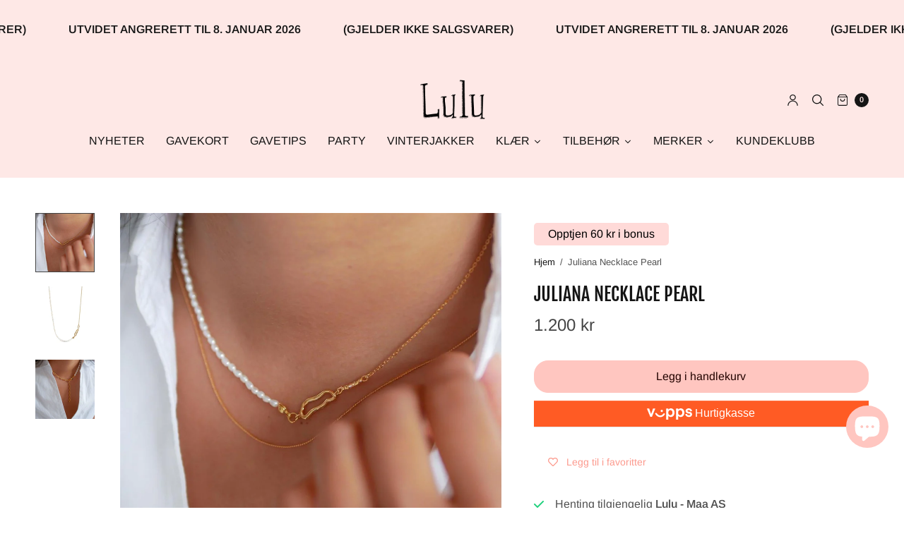

--- FILE ---
content_type: text/html; charset=utf-8
request_url: https://lulushop.no/products/7814686-juliana-necklace-pearl
body_size: 44017
content:
<!doctype html><html class="no-js" lang="nb" dir="ltr">
<head>
	<meta charset="utf-8">
	<meta http-equiv="X-UA-Compatible" content="IE=edge,chrome=1">
	<meta name="viewport" content="width=device-width, initial-scale=1, maximum-scale=5, viewport-fit=cover">
    <meta name="theme-color" content="#fee8e6">
	<link rel="canonical" href="https://lulushop.no/products/7814686-juliana-necklace-pearl">
	<link rel="preconnect" href="https://cdn.shopify.com" crossorigin>
	<link rel="preload" as="style" href="//lulushop.no/cdn/shop/t/21/assets/app.css?v=163269709760173037541736862430">
<link rel="preload" as="script" href="//lulushop.no/cdn/shop/t/21/assets/vendor.min.js?v=33481944222199837711736862432">
<link rel="preload" as="script" href="//lulushop.no/cdn/shop/t/21/assets/header.min.js?v=172338102035729708031736862431">
<link rel="preload" as="script" href="//lulushop.no/cdn/shop/t/21/assets/app.min.js?v=176938839107203747651736862430">
<link rel="preload" as="style" href="//lulushop.no/cdn/shop/t/21/assets/productpage.css?v=1461492584686318471741956528">



  

<script>
  window.dataLayer = window.dataLayer || [];
  function gtag(){ dataLayer.push(arguments); }
  gtag('consent', 'default', {
    'ad_storage': 'denied',
    'ad_user_data': 'denied',
    'ad_personalization': 'denied',
    'analytics_storage': 'denied',
    'wait_for_update': 500
  });
  gtag('set', 'ads_data_redaction', true);
</script>

<script>
  const consentScript = document.createElement('script');
  consentScript.setAttribute('src','https://policy.app.cookieinformation.com/uc.js');
  consentScript.setAttribute('data-culture', 'nb');
  consentScript.setAttribute('data-gcm-version', '2.0');
  consentScript.id = 'CookieConsent';
  document.head.appendChild(consentScript);


  
  window.addEventListener('CookieInformationConsentGiven', () => {
    window.Shopify.loadFeatures(
      [
        {
          name: 'consent-tracking-api',
          version: '0.1',
        },
      ],
      (error) => {
        if (error) {
          console.error(error); // if you want to raise
        }

        window.Shopify.customerPrivacy.setTrackingConsent(
        {
          "analytics":    !!CookieInformation.getConsentGivenFor('cookie_cat_statistic'),
          "marketing":    !!CookieInformation.getConsentGivenFor('cookie_cat_marketing'),
          "preferences":    !!CookieInformation.getConsentGivenFor('cookie_cat_functional'),
          "sale_of_data":    !!CookieInformation.getConsentGivenFor('cookie_cat_marketing'),
        },
        () => console.debug( window.Shopify.customerPrivacy.currentVisitorConsent() )
      );
      },
    );
  });
</script>

  

<script>
  const GTM_ID = 'GTM-P85ZMVK';
  const scriptElement = document.createElement('script');
  scriptElement.innerHTML = `(function(w,d,s,l,i){w[l]=w[l]||[];w[l].push({'gtm.start': new Date().getTime(),event:'gtm.js'});var f=d.getElementsByTagName(s)[0], j=d.createElement(s),dl=l!='dataLayer'?'&l='+l:'';j.async=true;j.src='https://www.googletagmanager.com/gtm.js?id='+i+dl;f.parentNode.insertBefore(j,f);})(window,document,'script','dataLayer','${GTM_ID}');`;
  document.head.appendChild(scriptElement);
</script>

<link rel="icon" type="image/png" href="//lulushop.no/cdn/shop/files/favicon-32x32_279f2eca-afe7-43b1-95e2-a8f1db498465.png?crop=center&height=32&v=1665575132&width=32"><title>Juliana Necklace Pearl &ndash; Lulushop</title>

	
	<meta name="description" content="Vakkert kjede med lekre perler og organisk formet lenke i forgyldt sterling silver fra Enamel Copenhagen. Justerbar lengde. Et lekent smykke som en nydelig å mikse med andre kjeder. Match med Juliana armbånd for komplett look.   Kvalitet: 18k gull-forgyldt sterling silver (matt)Mål: 47.5 cm   OBS! Vær oppmerksom på at ">
	
<link rel="preconnect" href="https://fonts.shopifycdn.com" crossorigin>

<meta property="og:site_name" content="Lulushop">
<meta property="og:url" content="https://lulushop.no/products/7814686-juliana-necklace-pearl">
<meta property="og:title" content="Juliana Necklace Pearl">
<meta property="og:type" content="product">
<meta property="og:description" content="Vakkert kjede med lekre perler og organisk formet lenke i forgyldt sterling silver fra Enamel Copenhagen. Justerbar lengde. Et lekent smykke som en nydelig å mikse med andre kjeder. Match med Juliana armbånd for komplett look.   Kvalitet: 18k gull-forgyldt sterling silver (matt)Mål: 47.5 cm   OBS! Vær oppmerksom på at "><meta property="og:image" content="http://lulushop.no/cdn/shop/products/10a8ff8f-ab2e-40d0-ad63-dd6c8ddef5fa.jpg?v=1666168921">
  <meta property="og:image:secure_url" content="https://lulushop.no/cdn/shop/products/10a8ff8f-ab2e-40d0-ad63-dd6c8ddef5fa.jpg?v=1666168921">
  <meta property="og:image:width" content="1000">
  <meta property="og:image:height" content="1000"><meta property="og:price:amount" content="1.200">
  <meta property="og:price:currency" content="NOK"><meta name="twitter:card" content="summary_large_image">
<meta name="twitter:title" content="Juliana Necklace Pearl">
<meta name="twitter:description" content="Vakkert kjede med lekre perler og organisk formet lenke i forgyldt sterling silver fra Enamel Copenhagen. Justerbar lengde. Et lekent smykke som en nydelig å mikse med andre kjeder. Match med Juliana armbånd for komplett look.   Kvalitet: 18k gull-forgyldt sterling silver (matt)Mål: 47.5 cm   OBS! Vær oppmerksom på at ">


	<link href="//lulushop.no/cdn/shop/t/21/assets/app.css?v=163269709760173037541736862430" rel="stylesheet" type="text/css" media="all" />
	
	<style data-shopify>
	

	@font-face {
  font-family: Arimo;
  font-weight: 400;
  font-style: normal;
  font-display: swap;
  src: url("//lulushop.no/cdn/fonts/arimo/arimo_n4.a7efb558ca22d2002248bbe6f302a98edee38e35.woff2") format("woff2"),
       url("//lulushop.no/cdn/fonts/arimo/arimo_n4.0da809f7d1d5ede2a73be7094ac00741efdb6387.woff") format("woff");
}

@font-face {
  font-family: Arimo;
  font-weight: 500;
  font-style: normal;
  font-display: swap;
  src: url("//lulushop.no/cdn/fonts/arimo/arimo_n5.a6cc016de05b75be63cb193704728ed8065f04bb.woff2") format("woff2"),
       url("//lulushop.no/cdn/fonts/arimo/arimo_n5.e0d510a292c8c9059b1fcf519004ca9d3a6015a2.woff") format("woff");
}

@font-face {
  font-family: Arimo;
  font-weight: 600;
  font-style: normal;
  font-display: swap;
  src: url("//lulushop.no/cdn/fonts/arimo/arimo_n6.9c18b0befd86597f319b7d7f925727d04c262b32.woff2") format("woff2"),
       url("//lulushop.no/cdn/fonts/arimo/arimo_n6.422bf6679b81a8bfb1b25d19299a53688390c2b9.woff") format("woff");
}

@font-face {
  font-family: Arimo;
  font-weight: 400;
  font-style: italic;
  font-display: swap;
  src: url("//lulushop.no/cdn/fonts/arimo/arimo_i4.438ddb21a1b98c7230698d70dc1a21df235701b2.woff2") format("woff2"),
       url("//lulushop.no/cdn/fonts/arimo/arimo_i4.0e1908a0dc1ec32fabb5a03a0c9ee2083f82e3d7.woff") format("woff");
}

@font-face {
  font-family: Arimo;
  font-weight: 600;
  font-style: italic;
  font-display: swap;
  src: url("//lulushop.no/cdn/fonts/arimo/arimo_i6.f0bf3dae51f72fa5b2cefdfe865a6fbb7701a14c.woff2") format("woff2"),
       url("//lulushop.no/cdn/fonts/arimo/arimo_i6.3489f579170784cd222ed21c14f1e8f1a3c0d044.woff") format("woff");
}


		@font-face {
  font-family: "Fjalla One";
  font-weight: 400;
  font-style: normal;
  font-display: swap;
  src: url("//lulushop.no/cdn/fonts/fjalla_one/fjallaone_n4.262edaf1abaf5ed669f7ecd26fc3e24707a0ad85.woff2") format("woff2"),
       url("//lulushop.no/cdn/fonts/fjalla_one/fjallaone_n4.f67f40342efd2b34cae019d50b4b5c4da6fc5da7.woff") format("woff");
}


		@font-face {
  font-family: "Fjalla One";
  font-weight: 400;
  font-style: normal;
  font-display: swap;
  src: url("//lulushop.no/cdn/fonts/fjalla_one/fjallaone_n4.262edaf1abaf5ed669f7ecd26fc3e24707a0ad85.woff2") format("woff2"),
       url("//lulushop.no/cdn/fonts/fjalla_one/fjallaone_n4.f67f40342efd2b34cae019d50b4b5c4da6fc5da7.woff") format("woff");
}


		@font-face {
  font-family: "Fjalla One";
  font-weight: 400;
  font-style: normal;
  font-display: swap;
  src: url("//lulushop.no/cdn/fonts/fjalla_one/fjallaone_n4.262edaf1abaf5ed669f7ecd26fc3e24707a0ad85.woff2") format("woff2"),
       url("//lulushop.no/cdn/fonts/fjalla_one/fjallaone_n4.f67f40342efd2b34cae019d50b4b5c4da6fc5da7.woff") format("woff");
}

h1,h2,h3,h4,h5,h6,
	.h1,.h2,.h3,.h4,.h5,.h6,
	.h1-large, .h1-xlarge,
	.cart-product-link {
		font-style: normal;
		font-weight: 400;
		font-family: "Fjalla One", sans-serif;
	}
	body,
	p {
		font-style: normal;
		font-weight: 400;
		font-family: Arimo, sans-serif;
	}
	:root {
		--announcement-height: 0px;
  	--header-height: 75px;

		--font-body-scale: 1.0;
		--font-body-medium-weight: 500;
    --font-body-bold-weight: 600;
		--font-heading-scale: 1.0;
		--font-button-scale: 1.0;

		--bg-drawer: rgba(255, 198, 192, 0.6);

		--color-text: #151515;
		--color-text-rgb: 21,21,21;
		--color-heading: #151515;
		--bg-body: #ffffff;
		--bg-body--darken: #f2f2f2;
		--bg-body-rgb: 255,255,255;

		--color-link: #151515;
		--color-link-hover: #666666;

		--color-border: #fee8e6;
		--color-stars: #151515;
		--color-price: #444;
		--color-price-discounted: #151515;

		--cart-remove: #db4141;

		--button-solid-bg: #ffc6c0;
		--button-solid-bg-hover: #fff4f3;
		--button-solid-text: #230400;
		--outline-button-color: #151515;

		--button-border-radius: 20px;
		--color-badge-preorder: #666666;

		--color-inventory-instock: #279A4B;
		--color-inventory-lowstock: #FB9E5B;

		--shopify-accelerated-checkout-button-block-size: 46px;
		--shopify-accelerated-checkout-inline-alignment: center;
		--shopify-accelerated-checkout-skeleton-animation-duration: 0.25s;
		--shopify-accelerated-checkout-button-border-radius: 20px;
	}

	.badge {
		color: #151515;
	}
	.badge.onsale {
		background-color: #ffc6c0;
	}
	.badge.out-of-stock {
		background-color: #ffffff;
	}
	
	.form-notification.error {
		background-color: #f34040;
	}
	.form-notification.error,
	.form-notification.error a {
		color: #ffffff;
	}
	.form-notification.success {
		background-color: #ffc6c0;
	}
	.form-notification.success,
	.form-notification.success a {
		color: #151515;
	}
	.header:not(.fixed),
	.header.hover,
	.header:hover {
		background-color: #fee8e6;
	}
	.header #cart-drawer-toggle .float_count {
		color: #fee8e6;
	}
	.thb-full-menu .sub-menu,
	.mega-menu-promotion h6 {
		background-color: #fee8e6;
	}
	.header.light-title:hover a,
	.header.light-title.hover a,
	.header:not(.light-title) a {
		color: #151515;
	}
	.header #cart-drawer-toggle .float_count {
		background: #151515;
	}
	.thb-full-menu>li a:before {
		border-color: #151515;
	}
	.header.light-title:hover a:hover,
	.header.light-title.hover a:hover,
	.header:not(.light-title) a:hover {
		color: #666666;
	}
	.header #cart-drawer-toggle svg {
		stroke: #151515;
	}
	.header #quick_profile svg,
	.header .search-modal__button svg {
		fill: #151515;
	}
	.mobile-toggle span {
		background: #151515;
	}
	.side-panel header {
		background-color: #151515;
	}
	.side-panel header h6 {
		color: #ffffff;
	}
	.side-panel header svg {
		fill: #ffffff;
	}
	@media only screen and (max-width: 767px) {
		.section-margin {
			margin: 5px 0;
		}
		.thb-product-detail.product {
			margin-bottom: 5px;
		}
		.section-spacing {
			padding: 5px 0;
		}
	}
	@media only screen and (min-width: 768px) {
		.section-margin {
			margin: 20px 0;
		}
		.thb-product-detail:not(.section-no-bottom-margin) {
			margin-bottom: 20px !important;
		}
		.section-spacing {
			padding: 20px 0;
		}
	}
	.products .product h3 {
		font-size: 16px;
	}
	.thb-full-menu,
	.header .account-holder a {
		font-size: 16px;
	}.badge {
		border-radius: 8px;
	}.thb-product-detail .product-information .stock.out-of-stock {
		border-color: #fc8e80;
		color: #fc8e80;
	}.badge[data-badge="25"]{
				background: #ffc6c0;
			}
		
.badge[data-badge="50"]{
				background: #ffc6c0;
			}
		


</style>


	<script src="//lulushop.no/cdn/shop/t/21/assets/vendor.min.js?v=33481944222199837711736862432" type="text/javascript"></script>
	<script>
		window.theme = window.theme || {};
		theme = {
			variantStrings: {
				addToCart: `Legg i handlekurv`,
        soldOut: `Utsolgt`,
        unavailable: `Ikke tilgjengelig`,
        preOrder: `Translation missing: nb.products.product.pre_order`,
			},
			strings: {
				requiresTerms: `Translation missing: nb.cart.general.terms_confirm`,
				addToCart: `Legg i handlekurv `,
				addingToCart: `Legges i handlekurv`,
				shippingEstimatorNoResults: `Translation missing: nb.cart.shipping_estimator.no_results`,
				shippingEstimatorOneResult: `Translation missing: nb.cart.shipping_estimator.one_result`,
				shippingEstimatorMultipleResults: `Translation missing: nb.cart.shipping_estimator.multiple_results`,
				shippingEstimatorError: `Translation missing: nb.cart.shipping_estimator.error`
			},
			settings: {
				money_with_currency_format:"{{ amount_no_decimals_with_comma_separator }} kr",
				cart_drawer:true},
			routes: {
				root_url: '/',
				search_url: '/search',
				predictive_search_url: '/search/suggest',
				cart_url: '/cart',
				cart_add_url: '/cart/add',
				cart_change_url: '/cart/change',
				cart_update_url: '/cart/update',
			}
		};
	</script>
	<script>window.performance && window.performance.mark && window.performance.mark('shopify.content_for_header.start');</script><meta name="google-site-verification" content="LfTWb08-AcLFz2vqjYLHwFxavny2hR7LlFsciWPHxQU">
<meta id="shopify-digital-wallet" name="shopify-digital-wallet" content="/57271713865/digital_wallets/dialog">
<link rel="alternate" type="application/json+oembed" href="https://lulushop.no/products/7814686-juliana-necklace-pearl.oembed">
<script async="async" src="/checkouts/internal/preloads.js?locale=nb-NO"></script>
<script id="shopify-features" type="application/json">{"accessToken":"c6bc1aa70b71d2d4b6691446cc237cd5","betas":["rich-media-storefront-analytics"],"domain":"lulushop.no","predictiveSearch":true,"shopId":57271713865,"locale":"nb"}</script>
<script>var Shopify = Shopify || {};
Shopify.shop = "lulu-webshop.myshopify.com";
Shopify.locale = "nb";
Shopify.currency = {"active":"NOK","rate":"1.0"};
Shopify.country = "NO";
Shopify.theme = {"name":"Oppdatert kopi av TEST JANUAR 25","id":175987622163,"schema_name":"North","schema_version":"6.0.0","theme_store_id":1460,"role":"main"};
Shopify.theme.handle = "null";
Shopify.theme.style = {"id":null,"handle":null};
Shopify.cdnHost = "lulushop.no/cdn";
Shopify.routes = Shopify.routes || {};
Shopify.routes.root = "/";</script>
<script type="module">!function(o){(o.Shopify=o.Shopify||{}).modules=!0}(window);</script>
<script>!function(o){function n(){var o=[];function n(){o.push(Array.prototype.slice.apply(arguments))}return n.q=o,n}var t=o.Shopify=o.Shopify||{};t.loadFeatures=n(),t.autoloadFeatures=n()}(window);</script>
<script id="shop-js-analytics" type="application/json">{"pageType":"product"}</script>
<script defer="defer" async type="module" src="//lulushop.no/cdn/shopifycloud/shop-js/modules/v2/client.init-shop-cart-sync_ConesK7g.nb.esm.js"></script>
<script defer="defer" async type="module" src="//lulushop.no/cdn/shopifycloud/shop-js/modules/v2/chunk.common_LPWxloNj.esm.js"></script>
<script type="module">
  await import("//lulushop.no/cdn/shopifycloud/shop-js/modules/v2/client.init-shop-cart-sync_ConesK7g.nb.esm.js");
await import("//lulushop.no/cdn/shopifycloud/shop-js/modules/v2/chunk.common_LPWxloNj.esm.js");

  window.Shopify.SignInWithShop?.initShopCartSync?.({"fedCMEnabled":true,"windoidEnabled":true});

</script>
<script>(function() {
  var isLoaded = false;
  function asyncLoad() {
    if (isLoaded) return;
    isLoaded = true;
    var urls = ["https:\/\/chimpstatic.com\/mcjs-connected\/js\/users\/8654450c268d486e293088472\/a14d9f4e7ad6498ff2cb0796f.js?shop=lulu-webshop.myshopify.com","https:\/\/wishlisthero-assets.revampco.com\/store-front\/bundle2.js?shop=lulu-webshop.myshopify.com","https:\/\/cdn1.profitmetrics.io\/8329F143BFEBABC8\/shopify-bundle.js?shop=lulu-webshop.myshopify.com"];
    for (var i = 0; i < urls.length; i++) {
      var s = document.createElement('script');
      s.type = 'text/javascript';
      s.async = true;
      s.src = urls[i];
      var x = document.getElementsByTagName('script')[0];
      x.parentNode.insertBefore(s, x);
    }
  };
  if(window.attachEvent) {
    window.attachEvent('onload', asyncLoad);
  } else {
    window.addEventListener('load', asyncLoad, false);
  }
})();</script>
<script id="__st">var __st={"a":57271713865,"offset":3600,"reqid":"85ef9568-96c4-4739-9e3b-9927510343dd-1765038855","pageurl":"lulushop.no\/products\/7814686-juliana-necklace-pearl","u":"d9ee98032480","p":"product","rtyp":"product","rid":6833507336265};</script>
<script>window.ShopifyPaypalV4VisibilityTracking = true;</script>
<script id="captcha-bootstrap">!function(){'use strict';const t='contact',e='account',n='new_comment',o=[[t,t],['blogs',n],['comments',n],[t,'customer']],c=[[e,'customer_login'],[e,'guest_login'],[e,'recover_customer_password'],[e,'create_customer']],r=t=>t.map((([t,e])=>`form[action*='/${t}']:not([data-nocaptcha='true']) input[name='form_type'][value='${e}']`)).join(','),a=t=>()=>t?[...document.querySelectorAll(t)].map((t=>t.form)):[];function s(){const t=[...o],e=r(t);return a(e)}const i='password',u='form_key',d=['recaptcha-v3-token','g-recaptcha-response','h-captcha-response',i],f=()=>{try{return window.sessionStorage}catch{return}},m='__shopify_v',_=t=>t.elements[u];function p(t,e,n=!1){try{const o=window.sessionStorage,c=JSON.parse(o.getItem(e)),{data:r}=function(t){const{data:e,action:n}=t;return t[m]||n?{data:e,action:n}:{data:t,action:n}}(c);for(const[e,n]of Object.entries(r))t.elements[e]&&(t.elements[e].value=n);n&&o.removeItem(e)}catch(o){console.error('form repopulation failed',{error:o})}}const l='form_type',E='cptcha';function T(t){t.dataset[E]=!0}const w=window,h=w.document,L='Shopify',v='ce_forms',y='captcha';let A=!1;((t,e)=>{const n=(g='f06e6c50-85a8-45c8-87d0-21a2b65856fe',I='https://cdn.shopify.com/shopifycloud/storefront-forms-hcaptcha/ce_storefront_forms_captcha_hcaptcha.v1.5.2.iife.js',D={infoText:'Beskyttet av hCaptcha',privacyText:'Personvern',termsText:'Vilkår'},(t,e,n)=>{const o=w[L][v],c=o.bindForm;if(c)return c(t,g,e,D).then(n);var r;o.q.push([[t,g,e,D],n]),r=I,A||(h.body.append(Object.assign(h.createElement('script'),{id:'captcha-provider',async:!0,src:r})),A=!0)});var g,I,D;w[L]=w[L]||{},w[L][v]=w[L][v]||{},w[L][v].q=[],w[L][y]=w[L][y]||{},w[L][y].protect=function(t,e){n(t,void 0,e),T(t)},Object.freeze(w[L][y]),function(t,e,n,w,h,L){const[v,y,A,g]=function(t,e,n){const i=e?o:[],u=t?c:[],d=[...i,...u],f=r(d),m=r(i),_=r(d.filter((([t,e])=>n.includes(e))));return[a(f),a(m),a(_),s()]}(w,h,L),I=t=>{const e=t.target;return e instanceof HTMLFormElement?e:e&&e.form},D=t=>v().includes(t);t.addEventListener('submit',(t=>{const e=I(t);if(!e)return;const n=D(e)&&!e.dataset.hcaptchaBound&&!e.dataset.recaptchaBound,o=_(e),c=g().includes(e)&&(!o||!o.value);(n||c)&&t.preventDefault(),c&&!n&&(function(t){try{if(!f())return;!function(t){const e=f();if(!e)return;const n=_(t);if(!n)return;const o=n.value;o&&e.removeItem(o)}(t);const e=Array.from(Array(32),(()=>Math.random().toString(36)[2])).join('');!function(t,e){_(t)||t.append(Object.assign(document.createElement('input'),{type:'hidden',name:u})),t.elements[u].value=e}(t,e),function(t,e){const n=f();if(!n)return;const o=[...t.querySelectorAll(`input[type='${i}']`)].map((({name:t})=>t)),c=[...d,...o],r={};for(const[a,s]of new FormData(t).entries())c.includes(a)||(r[a]=s);n.setItem(e,JSON.stringify({[m]:1,action:t.action,data:r}))}(t,e)}catch(e){console.error('failed to persist form',e)}}(e),e.submit())}));const S=(t,e)=>{t&&!t.dataset[E]&&(n(t,e.some((e=>e===t))),T(t))};for(const o of['focusin','change'])t.addEventListener(o,(t=>{const e=I(t);D(e)&&S(e,y())}));const B=e.get('form_key'),M=e.get(l),P=B&&M;t.addEventListener('DOMContentLoaded',(()=>{const t=y();if(P)for(const e of t)e.elements[l].value===M&&p(e,B);[...new Set([...A(),...v().filter((t=>'true'===t.dataset.shopifyCaptcha))])].forEach((e=>S(e,t)))}))}(h,new URLSearchParams(w.location.search),n,t,e,['guest_login'])})(!1,!0)}();</script>
<script integrity="sha256-52AcMU7V7pcBOXWImdc/TAGTFKeNjmkeM1Pvks/DTgc=" data-source-attribution="shopify.loadfeatures" defer="defer" src="//lulushop.no/cdn/shopifycloud/storefront/assets/storefront/load_feature-81c60534.js" crossorigin="anonymous"></script>
<script data-source-attribution="shopify.dynamic_checkout.dynamic.init">var Shopify=Shopify||{};Shopify.PaymentButton=Shopify.PaymentButton||{isStorefrontPortableWallets:!0,init:function(){window.Shopify.PaymentButton.init=function(){};var t=document.createElement("script");t.src="https://lulushop.no/cdn/shopifycloud/portable-wallets/latest/portable-wallets.nb.js",t.type="module",document.head.appendChild(t)}};
</script>
<script data-source-attribution="shopify.dynamic_checkout.buyer_consent">
  function portableWalletsHideBuyerConsent(e){var t=document.getElementById("shopify-buyer-consent"),n=document.getElementById("shopify-subscription-policy-button");t&&n&&(t.classList.add("hidden"),t.setAttribute("aria-hidden","true"),n.removeEventListener("click",e))}function portableWalletsShowBuyerConsent(e){var t=document.getElementById("shopify-buyer-consent"),n=document.getElementById("shopify-subscription-policy-button");t&&n&&(t.classList.remove("hidden"),t.removeAttribute("aria-hidden"),n.addEventListener("click",e))}window.Shopify?.PaymentButton&&(window.Shopify.PaymentButton.hideBuyerConsent=portableWalletsHideBuyerConsent,window.Shopify.PaymentButton.showBuyerConsent=portableWalletsShowBuyerConsent);
</script>
<script data-source-attribution="shopify.dynamic_checkout.cart.bootstrap">document.addEventListener("DOMContentLoaded",(function(){function t(){return document.querySelector("shopify-accelerated-checkout-cart, shopify-accelerated-checkout")}if(t())Shopify.PaymentButton.init();else{new MutationObserver((function(e,n){t()&&(Shopify.PaymentButton.init(),n.disconnect())})).observe(document.body,{childList:!0,subtree:!0})}}));
</script>

<script>window.performance && window.performance.mark && window.performance.mark('shopify.content_for_header.end');</script> <!-- Header hook for plugins -->

	<script>document.documentElement.className = document.documentElement.className.replace('no-js', 'js');</script>
	
		<script src="//lulushop.no/cdn/shop/t/21/assets/modish-bonus-tag.js?v=183405260454513552211759923264" defer></script>
	<script src="https://code.jquery.com/jquery-3.6.0.min.js" type="text/javascript"></script>

<!-- BEGIN app block: shopify://apps/labeler/blocks/app-embed/38a5b8ec-f58a-4fa4-8faa-69ddd0f10a60 -->

<script>
  let aco_allProducts = new Map();
</script>
<script>
  const normalStyle = [
  "background: rgb(173, 216, 230)",
  "padding: 15px",
  "font-size: 1.5em",
  "font-family: 'Poppins', sans-serif",
  "color: black",
  "border-radius: 10px",
  ];
  const warningStyle = [
  "background: rgb(255, 165, 0)",
  "padding: 15px",
  "font-size: 1.5em",
  "font-family: 'Poppins', sans-serif",
  "color: black", 
  "border-radius: 10px",
  ];
  let content = "%cWelcome to labeler v3!🎉🎉";
  let version = "v3";

  if (version !== "v3") {
    content = "%cWarning! Update labeler to v3 ⚠️⚠️";
    console.log(content, warningStyle.join(";"));
  }
  else {
    console.log(content, normalStyle.join(";"));
  }
  try{
     
    
        aco_allProducts.set(`7814686-juliana-necklace-pearl`,{
              availableForSale: true,
              collections: [{"id":504804376851,"handle":"30","title":"30%","updated_at":"2025-12-06T13:05:22+01:00","body_html":"","published_at":"2025-04-10T10:54:25+02:00","sort_order":"best-selling","template_suffix":"lulu-standard","disjunctive":true,"rules":[{"column":"tag","relation":"equals","condition":"30%"}],"published_scope":"global"},{"id":269842776137,"handle":"all","title":"Alle produkter","updated_at":"2025-12-06T13:05:22+01:00","body_html":"","published_at":"2022-08-29T10:06:34+02:00","sort_order":"created-desc","template_suffix":"kategori-klaer","disjunctive":false,"rules":[{"column":"variant_price","relation":"greater_than","condition":"0"},{"column":"type","relation":"not_equals","condition":"giftit"}],"published_scope":"global","image":{"created_at":"2022-11-08T10:40:46+01:00","alt":"","width":1365,"height":2048,"src":"\/\/lulushop.no\/cdn\/shop\/collections\/IMG_2730_830c35d4-b1ac-4b4b-9d0e-fc58afa2af2b.jpg?v=1692032542"}},{"id":515241181459,"handle":"black-1","title":"BLACK","updated_at":"2025-12-06T13:05:22+01:00","body_html":"","published_at":"2025-11-20T11:00:17+01:00","sort_order":"manual","template_suffix":"lulu-standard","disjunctive":false,"rules":[{"column":"variant_price","relation":"greater_than","condition":"0"},{"column":"tag","relation":"not_equals","condition":"holdeutenfor"}],"published_scope":"global"},{"id":267210883145,"handle":"enamel","title":"Enamel","updated_at":"2025-12-05T00:19:20+01:00","body_html":"\u003cpre data-mce-fragment=\"1\" dir=\"ltr\" id=\"tw-target-text\" data-placeholder=\"Oversettelse\" class=\"tw-data-text tw-text-large tw-ta\"\u003e\u003cspan data-mce-fragment=\"1\" lang=\"no\" class=\"Y2IQFc\"\u003eEnamel Copenhagen skaper glede gjennom vakkert designede smykker som er skapt med \u003cbr\u003ekjærlighet til sitt håndverk. Deres smykker er harmonisk balansert i design og farge. \u003cbr\u003eHensikten er at smykket med sin klassiske gjenkjennelighet skaper glede hos brukeren.\u003cbr\u003eEnamel omfavner alt fra det lekne uttrykket til det mer ekstravagante utseendet. \u003cbr\u003eUttrykket kan individualiseres ved å kombinere flere smykker. Du velger det som gjør \u003cbr\u003edeg glad. De kombinerer det fargerike, lekne og elegante, som gir smykket et helt\u003cbr\u003eunikt uttrykk. \u003cbr\u003e\u003cbr\u003eAlle smykkene er laget av 18 karat forgylt sterling sølv og er \u003cbr\u003eprodusert i Thailand – et langsiktig samarbeid med nøye utvalgte verksteder. Det er \u003cbr\u003ederes ønske at alle skal få muligheten til å bære deres smykker og oppleve det som en \u003cbr\u003edel av livets gleder, feiringer og minner.\u003c\/span\u003e\u003c\/pre\u003e","published_at":"2022-05-20T14:55:47+02:00","sort_order":"manual","template_suffix":"lulu-standard","disjunctive":false,"rules":[{"column":"tag","relation":"equals","condition":"Enamel"}],"published_scope":"global","image":{"created_at":"2022-08-24T10:23:07+02:00","alt":"","width":1500,"height":1500,"src":"\/\/lulushop.no\/cdn\/shop\/collections\/Bracelet_Ball_Chain-Bracelets-B16G-69_Icy_Blue-2_1024x1024_2x_f85db8ad-9d17-49e5-afdd-e38f0fa3d02c.jpg?v=1727781936"}},{"id":507070808339,"handle":"feriefavoritter","title":"Feriefavoritter","updated_at":"2025-12-06T13:05:22+01:00","body_html":"","published_at":"2025-06-05T22:22:16+02:00","sort_order":"manual","template_suffix":"lulu-standard","disjunctive":true,"rules":[{"column":"tag","relation":"equals","condition":"feriefavoritter"}],"published_scope":"global"},{"id":515102048531,"handle":"kampanje-2-plagg","title":"KAMPANJE 2+ PLAGG","updated_at":"2025-12-06T13:05:22+01:00","body_html":"","published_at":"2025-11-16T21:41:26+01:00","sort_order":"best-selling","template_suffix":"lulu-standard","disjunctive":false,"rules":[{"column":"variant_price","relation":"greater_than","condition":"0"},{"column":"tag","relation":"not_equals","condition":"holdeutenfor"}],"published_scope":"global"},{"id":269887635529,"handle":"kjeder-anheng","title":"Kjeder \u0026 anheng","updated_at":"2025-12-05T00:19:20+01:00","body_html":"","published_at":"2022-08-30T19:51:33+02:00","sort_order":"manual","template_suffix":"lulu-standard","disjunctive":true,"rules":[{"column":"tag","relation":"equals","condition":"Kjeder \u0026 anheng"},{"column":"tag","relation":"equals","condition":"Anheng"}],"published_scope":"global","image":{"created_at":"2024-03-04T09:23:17+01:00","alt":null,"width":960,"height":960,"src":"\/\/lulushop.no\/cdn\/shop\/collections\/Necklace_Brielle-Necklaces-N92G-Figaro_Pearl-1_1024x1024_2x_960x_crop_center_abc6e56f-85f0-442b-950f-f82801426cfb.jpg?v=1709540597"}},{"id":514502787347,"handle":"magic","title":"MAGIC","updated_at":"2025-12-06T13:05:22+01:00","body_html":"","published_at":"2025-10-31T10:31:12+01:00","sort_order":"best-selling","template_suffix":"lulu-standard","disjunctive":true,"rules":[{"column":"tag","relation":"equals","condition":"30%"},{"column":"tag","relation":"equals","condition":"40%"},{"column":"tag","relation":"equals","condition":"50%"}],"published_scope":"global"},{"id":267324784713,"handle":"smykkker","title":"Smykker","updated_at":"2025-12-06T13:05:22+01:00","body_html":"","published_at":"2022-05-24T17:34:43+02:00","sort_order":"manual","template_suffix":"smykker","disjunctive":false,"rules":[{"column":"tag","relation":"equals","condition":"smykker"}],"published_scope":"global","image":{"created_at":"2022-07-06T16:24:42+02:00","alt":"","width":960,"height":1440,"src":"\/\/lulushop.no\/cdn\/shop\/collections\/Hoops_Felie-Earrings-E263GM-Grass_green-1_1024x1024_2x_b4814d84-f8dd-42dd-bb60-65ab87dc82cd.jpg?v=1709540463"}}],
              first_variant: {"id":40221630431305,"title":"Default Title","option1":"Default Title","option2":null,"option3":null,"sku":"078146860100","requires_shipping":true,"taxable":true,"featured_image":null,"available":true,"name":"Juliana Necklace Pearl","public_title":null,"options":["Default Title"],"price":120000,"weight":0,"compare_at_price":null,"inventory_management":"shopify","barcode":"","requires_selling_plan":false,"selling_plan_allocations":[]},
              price:`1.200`,
              compareAtPriceRange: {
                maxVariantPrice: {
                    amount: `0`,
                    currencyCode: `NOK`
                },
                minVariantPrice: {
                    amount: `0`,
                    currencyCode: `NOK`
                },
              },
              createdAt: `2022-09-12 09:07:11 +0200`,
              featuredImage: `products/10a8ff8f-ab2e-40d0-ad63-dd6c8ddef5fa.jpg`,
              handle: `7814686-juliana-necklace-pearl`,
              id:"6833507336265",
              images: [
                
                {
                  id: "29739222302793",
                  url: `products/10a8ff8f-ab2e-40d0-ad63-dd6c8ddef5fa.jpg`,
                  altText: `Juliana Necklace Pearl`,
                },
                
                {
                  id: "29739222270025",
                  url: `products/803b00da-22f6-4286-96fd-d53f8a9e3428.jpg`,
                  altText: `Juliana Necklace Pearl`,
                },
                
                {
                  id: "29779689865289",
                  url: `products/Necklace_Isla-Necklaces-N96G-Pearl-2_1024x1024_2x_jpg.webp`,
                  altText: `Juliana Necklace Pearl`,
                },
                
              ],
              priceRange: {
                maxVariantPrice: {
                  amount:`1.200`
                },
                minVariantPrice: {
                  amount:`1.200`
                },
              },
              productType: `Smykker`,
              publishedAt: `2022-09-19 11:10:17 +0200`,
              tags: ["30%","Enamel","feriefavoritter","Kjeder \u0026 anheng","Noos","Off-White","Smykker","spo-default","spo-disabled","spo-notify-me-disabled"],
              title: `Juliana Necklace Pearl`,
              variants: [
                
                {
                availableForSale: true,
                compareAtPrice : {
                  amount:``
                },
                id: `gid://shopify/ProductVariant/40221630431305`,
                quantityAvailable:1,
                image : {
                  id: "null",
                  url: ``,
                  altText: ``,
                },
                price :{
                  amount: `1.200`,
                  currencyCode: `NOK`
                  },
                title: `Default Title`,
                },
                
              ] ,
              vendor: `Enamel`,
              type: `Smykker`,
            });
       
   
    
       }catch(err){
        console.log(err)
       }
       aco_allProducts.forEach((value,key) => {
        const data = aco_allProducts.get(key)
        data.totalInventory = data.variants.reduce((acc,curr) => {
          return acc + curr.quantityAvailable
        },0)
        data.variants.forEach((el,index)=>{
          if(!el.image.url){
            data.variants[index].image.url = data.images[0]?.url || ""
          }
        })
        aco_allProducts.set(key,data)
       });
</script>

  
    <script>
      const betaStyle = [
      "background: rgb(244, 205, 50)",
      "padding: 5px",
      "font-size: 1em",
      "font-family: 'Poppins', sans-serif",
      "color: black",
      "border-radius: 10px",
      ];
        const isbeta = "true";
        const betaContent = "%cBeta version"
        console.log(betaContent, betaStyle.join(";"));
        let labelerCdnData = {"version":"v3","status":true,"storeFrontApi":"b7820825ede5ca06d97b42a920bb46ce","subscription":{},"badges":[],"labels":[],"trustBadges":[],"announcements":[]}
        const labeler = {}
        labeler.version = version
        labeler.ipCountry={
          country:"",
          ip:"",
        }
        labeler.page = "product"
        if(labeler.page.includes("collection.")) labeler.page = "collection";
        if(labeler.page.includes("product.")) labeler.page = "product";
        if(labelerCdnData){
          labelerCdnData.badges = labelerCdnData.badges.filter(badge=> !badge.premium || (labelerCdnData.subscription.isActive && badge.premium))
          labelerCdnData.labels = labelerCdnData.labels.filter(label=> !label.premium || (labelerCdnData.subscription.isActive && label.premium))
          labelerCdnData.announcements = labelerCdnData.announcements.filter(announcement=> !announcement.premium || (labelerCdnData.subscription.isActive && announcement.premium))
          labelerCdnData.trustBadges = labelerCdnData.trustBadges.filter(trustBadge=> !trustBadge.premium || (labelerCdnData.subscription.isActive && trustBadge.premium))
          labeler.labelerData = labelerCdnData
        }
    </script>
    <script
      id="labeler_bundle"
      src="https://cdn.shopify.com/extensions/019aa5a9-33de-7785-bd5d-f450f9f04838/4.1.1/assets/bundle.js"
      type="text/javascript"
      defer
    ></script>
    <link rel="stylesheet" href="https://cdn.shopify.com/extensions/019aa5a9-33de-7785-bd5d-f450f9f04838/4.1.1/assets/styles.css">
  


<!-- END app block --><!-- BEGIN app block: shopify://apps/judge-me-reviews/blocks/judgeme_core/61ccd3b1-a9f2-4160-9fe9-4fec8413e5d8 --><!-- Start of Judge.me Core -->




<link rel="dns-prefetch" href="https://cdnwidget.judge.me">
<link rel="dns-prefetch" href="https://cdn.judge.me">
<link rel="dns-prefetch" href="https://cdn1.judge.me">
<link rel="dns-prefetch" href="https://api.judge.me">

<script data-cfasync='false' class='jdgm-settings-script'>window.jdgmSettings={"pagination":5,"disable_web_reviews":false,"badge_no_review_text":"Ingen anmeldelser","badge_n_reviews_text":"{{ n }} anmeldelse/anmeldelser","hide_badge_preview_if_no_reviews":true,"badge_hide_text":false,"enforce_center_preview_badge":false,"widget_title":"Kundeanmeldelser","widget_open_form_text":"Skriv en anmeldelse","widget_close_form_text":"Avbryt anmeldelse","widget_refresh_page_text":"Oppdater siden","widget_summary_text":"Basert på {{ number_of_reviews }} anmeldelse/anmeldelser","widget_no_review_text":"Vær den første til å skrive en anmeldelse","widget_name_field_text":"Visningsnavn","widget_verified_name_field_text":"Verifisert Navn (offentlig)","widget_name_placeholder_text":"Visningsnavn","widget_required_field_error_text":"Dette feltet er påkrevd.","widget_email_field_text":"E-postadresse","widget_verified_email_field_text":"Verifisert E-post (privat, kan ikke redigeres)","widget_email_placeholder_text":"Din e-postadresse","widget_email_field_error_text":"Vennligst skriv inn en gyldig e-postadresse.","widget_rating_field_text":"Vurdering","widget_review_title_field_text":"Anmeldelsestitel","widget_review_title_placeholder_text":"Gi anmeldelsen din en tittel","widget_review_body_field_text":"Anmeldelsesinnhold","widget_review_body_placeholder_text":"Begynn å skrive her...","widget_pictures_field_text":"Bilde/Video (valgfritt)","widget_submit_review_text":"Send inn anmeldelse","widget_submit_verified_review_text":"Send inn Verifisert Anmeldelse","widget_submit_success_msg_with_auto_publish":"Takk! Vennligst oppdater siden om noen øyeblikk for å se anmeldelsen din. Du kan fjerne eller redigere anmeldelsen din ved å logge inn på \u003ca href='https://judge.me/login' target='_blank' rel='nofollow noopener'\u003eJudge.me\u003c/a\u003e","widget_submit_success_msg_no_auto_publish":"Takk! Anmeldelsen din vil bli publisert så snart den er godkjent av butikkadministratoren. Du kan fjerne eller redigere anmeldelsen din ved å logge inn på \u003ca href='https://judge.me/login' target='_blank' rel='nofollow noopener'\u003eJudge.me\u003c/a\u003e","widget_show_default_reviews_out_of_total_text":"Viser {{ n_reviews_shown }} av {{ n_reviews }} anmeldelser.","widget_show_all_link_text":"Vis alle","widget_show_less_link_text":"Vis mindre","widget_author_said_text":"{{ reviewer_name }} sa:","widget_days_text":"{{ n }} dager siden","widget_weeks_text":"{{ n }} uke/uker siden","widget_months_text":"{{ n }} måned/måneder siden","widget_years_text":"{{ n }} år siden","widget_yesterday_text":"I går","widget_today_text":"I dag","widget_replied_text":"\u003e\u003e {{ shop_name }} svarte:","widget_read_more_text":"Les mer","widget_reviewer_name_as_initial":"","widget_rating_filter_color":"#fbcd0a","widget_rating_filter_see_all_text":"Se alle anmeldelser","widget_sorting_most_recent_text":"Nyeste","widget_sorting_highest_rating_text":"Høyeste vurdering","widget_sorting_lowest_rating_text":"Laveste vurdering","widget_sorting_with_pictures_text":"Kun bilder","widget_sorting_most_helpful_text":"Mest nyttig","widget_open_question_form_text":"Still et spørsmål","widget_reviews_subtab_text":"Anmeldelser","widget_questions_subtab_text":"Spørsmål","widget_question_label_text":"Spørsmål","widget_answer_label_text":"Svar","widget_question_placeholder_text":"Skriv spørsmålet ditt her","widget_submit_question_text":"Send inn spørsmål","widget_question_submit_success_text":"Takk for spørsmålet ditt! Vi vil varsle deg når det blir besvart.","verified_badge_text":"Verifisert","verified_badge_bg_color":"","verified_badge_text_color":"","verified_badge_placement":"left-of-reviewer-name","widget_review_max_height":"","widget_hide_border":false,"widget_social_share":false,"widget_thumb":false,"widget_review_location_show":false,"widget_location_format":"","all_reviews_include_out_of_store_products":true,"all_reviews_out_of_store_text":"(utenfor butikken)","all_reviews_pagination":100,"all_reviews_product_name_prefix_text":"om","enable_review_pictures":true,"enable_question_anwser":false,"widget_theme":"default","review_date_format":"dd/mm/yy","default_sort_method":"most-recent","widget_product_reviews_subtab_text":"Produktanmeldelser","widget_shop_reviews_subtab_text":"Butikkanmeldelser","widget_write_a_store_review_text":"Skriv en butikkanmeldelse","widget_other_languages_heading":"Anmeldelser på andre språk","widget_translate_review_text":"Oversett anmeldelse til {{ language }}","widget_translating_review_text":"Oversetter...","widget_show_original_translation_text":"Vis original ({{ language }})","widget_translate_review_failed_text":"Anmeldelsen kunne ikke oversettes.","widget_translate_review_retry_text":"Prøv igjen","widget_translate_review_try_again_later_text":"Prøv igjen senere","show_product_url_for_grouped_product":false,"widget_sorting_pictures_first_text":"Bilder først","show_pictures_on_all_rev_page_mobile":false,"show_pictures_on_all_rev_page_desktop":false,"floating_tab_hide_mobile_install_preference":false,"floating_tab_button_name":"★ Anmeldelser","floating_tab_title":"La kundene snakke for oss","floating_tab_button_color":"","floating_tab_button_background_color":"","floating_tab_url":"","floating_tab_url_enabled":false,"floating_tab_tab_style":"text","all_reviews_text_badge_text":"Kunder gir oss {{ shop.metafields.judgeme.all_reviews_rating | round: 1 }}/5 basert på {{ shop.metafields.judgeme.all_reviews_count }} anmeldelser.","all_reviews_text_badge_text_branded_style":"{{ shop.metafields.judgeme.all_reviews_rating | round: 1 }} av 5 stjerner basert på {{ shop.metafields.judgeme.all_reviews_count }} anmeldelser","is_all_reviews_text_badge_a_link":false,"show_stars_for_all_reviews_text_badge":false,"all_reviews_text_badge_url":"","all_reviews_text_style":"branded","all_reviews_text_color_style":"judgeme_brand_color","all_reviews_text_color":"#108474","all_reviews_text_show_jm_brand":false,"featured_carousel_show_header":true,"featured_carousel_title":"La kundene snakke for oss","featured_carousel_count_text":"fra {{ n }} anmeldelser","featured_carousel_add_link_to_all_reviews_page":false,"featured_carousel_url":"","featured_carousel_show_images":true,"featured_carousel_autoslide_interval":5,"featured_carousel_arrows_on_the_sides":false,"featured_carousel_height":250,"featured_carousel_width":80,"featured_carousel_image_size":0,"featured_carousel_image_height":250,"featured_carousel_arrow_color":"#eeeeee","verified_count_badge_style":"branded","verified_count_badge_orientation":"horizontal","verified_count_badge_color_style":"judgeme_brand_color","verified_count_badge_color":"#108474","is_verified_count_badge_a_link":false,"verified_count_badge_url":"","verified_count_badge_show_jm_brand":true,"widget_rating_preset_default":5,"widget_first_sub_tab":"product-reviews","widget_show_histogram":true,"widget_histogram_use_custom_color":false,"widget_pagination_use_custom_color":false,"widget_star_use_custom_color":false,"widget_verified_badge_use_custom_color":false,"widget_write_review_use_custom_color":false,"picture_reminder_submit_button":"Upload Pictures","enable_review_videos":false,"mute_video_by_default":false,"widget_sorting_videos_first_text":"Videoer først","widget_review_pending_text":"Venter","featured_carousel_items_for_large_screen":3,"social_share_options_order":"Facebook,Twitter","remove_microdata_snippet":false,"disable_json_ld":false,"enable_json_ld_products":false,"preview_badge_show_question_text":false,"preview_badge_no_question_text":"Ingen spørsmål","preview_badge_n_question_text":"{{ number_of_questions }} spørsmål","qa_badge_show_icon":false,"qa_badge_position":"same-row","remove_judgeme_branding":false,"widget_add_search_bar":false,"widget_search_bar_placeholder":"Søk i anmeldelser","widget_sorting_verified_only_text":"Kun verifiserte","featured_carousel_theme":"default","featured_carousel_show_rating":true,"featured_carousel_show_title":true,"featured_carousel_show_body":true,"featured_carousel_show_date":false,"featured_carousel_show_reviewer":true,"featured_carousel_show_product":false,"featured_carousel_header_background_color":"#108474","featured_carousel_header_text_color":"#ffffff","featured_carousel_name_product_separator":"reviewed","featured_carousel_full_star_background":"#108474","featured_carousel_empty_star_background":"#dadada","featured_carousel_vertical_theme_background":"#f9fafb","featured_carousel_verified_badge_enable":true,"featured_carousel_verified_badge_color":"#108474","featured_carousel_border_style":"round","featured_carousel_review_line_length_limit":3,"featured_carousel_more_reviews_button_text":"Les flere anmeldelser","featured_carousel_view_product_button_text":"Se produkt","all_reviews_page_load_reviews_on":"scroll","all_reviews_page_load_more_text":"Last flere anmeldelser","disable_fb_tab_reviews":false,"enable_ajax_cdn_cache":false,"widget_advanced_speed_features":5,"widget_public_name_text":"vises offentlig som","default_reviewer_name":"John Smith","default_reviewer_name_has_non_latin":true,"widget_reviewer_anonymous":"Anonym","medals_widget_title":"Judge.me Anmeldelsesmedaljer","medals_widget_background_color":"#f9fafb","medals_widget_position":"footer_all_pages","medals_widget_border_color":"#f9fafb","medals_widget_verified_text_position":"left","medals_widget_use_monochromatic_version":false,"medals_widget_elements_color":"#108474","show_reviewer_avatar":true,"widget_invalid_yt_video_url_error_text":"Ikke en YouTube video-URL","widget_max_length_field_error_text":"Vennligst skriv inn ikke mer enn {0} tegn.","widget_show_country_flag":false,"widget_show_collected_via_shop_app":true,"widget_verified_by_shop_badge_style":"light","widget_verified_by_shop_text":"Verifisert av butikken","widget_show_photo_gallery":false,"widget_load_with_code_splitting":true,"widget_ugc_install_preference":false,"widget_ugc_title":"Laget av oss, delt av deg","widget_ugc_subtitle":"Tagg oss for å se bildet ditt fremhevet på siden vår","widget_ugc_arrows_color":"#ffffff","widget_ugc_primary_button_text":"Kjøp nå","widget_ugc_primary_button_background_color":"#108474","widget_ugc_primary_button_text_color":"#ffffff","widget_ugc_primary_button_border_width":"0","widget_ugc_primary_button_border_style":"none","widget_ugc_primary_button_border_color":"#108474","widget_ugc_primary_button_border_radius":"25","widget_ugc_secondary_button_text":"Last mer","widget_ugc_secondary_button_background_color":"#ffffff","widget_ugc_secondary_button_text_color":"#108474","widget_ugc_secondary_button_border_width":"2","widget_ugc_secondary_button_border_style":"solid","widget_ugc_secondary_button_border_color":"#108474","widget_ugc_secondary_button_border_radius":"25","widget_ugc_reviews_button_text":"Se anmeldelser","widget_ugc_reviews_button_background_color":"#ffffff","widget_ugc_reviews_button_text_color":"#108474","widget_ugc_reviews_button_border_width":"2","widget_ugc_reviews_button_border_style":"solid","widget_ugc_reviews_button_border_color":"#108474","widget_ugc_reviews_button_border_radius":"25","widget_ugc_reviews_button_link_to":"judgeme-reviews-page","widget_ugc_show_post_date":true,"widget_ugc_max_width":"800","widget_rating_metafield_value_type":true,"widget_primary_color":"#FFC6C0","widget_enable_secondary_color":false,"widget_secondary_color":"#edf5f5","widget_summary_average_rating_text":"{{ average_rating }} av 5","widget_media_grid_title":"Kundebilder og -videoer","widget_media_grid_see_more_text":"Se mer","widget_round_style":false,"widget_show_product_medals":true,"widget_verified_by_judgeme_text":"Verifisert av Judge.me","widget_show_store_medals":true,"widget_verified_by_judgeme_text_in_store_medals":"Verifisert av Judge.me","widget_media_field_exceed_quantity_message":"Beklager, vi kan kun akseptere {{ max_media }} for én anmeldelse.","widget_media_field_exceed_limit_message":"{{ file_name }} er for stor, vennligst velg en {{ media_type }} mindre enn {{ size_limit }}MB.","widget_review_submitted_text":"Anmeldelse sendt!","widget_question_submitted_text":"Spørsmål sendt!","widget_close_form_text_question":"Avbryt","widget_write_your_answer_here_text":"Skriv svaret ditt her","widget_enabled_branded_link":true,"widget_show_collected_by_judgeme":false,"widget_reviewer_name_color":"","widget_write_review_text_color":"","widget_write_review_bg_color":"","widget_collected_by_judgeme_text":"samlet av Judge.me","widget_pagination_type":"standard","widget_load_more_text":"Last mer","widget_load_more_color":"#108474","widget_full_review_text":"Full anmeldelse","widget_read_more_reviews_text":"Les flere anmeldelser","widget_read_questions_text":"Les spørsmål","widget_questions_and_answers_text":"Spørsmål og svar","widget_verified_by_text":"Verifisert av","widget_verified_text":"Verifisert","widget_number_of_reviews_text":"{{ number_of_reviews }} anmeldelser","widget_back_button_text":"Tilbake","widget_next_button_text":"Neste","widget_custom_forms_filter_button":"Filtre","custom_forms_style":"horizontal","widget_show_review_information":false,"how_reviews_are_collected":"Hvordan samles anmeldelser inn?","widget_show_review_keywords":false,"widget_gdpr_statement":"Hvordan vi bruker dataene dine: Vi vil kun kontakte deg angående anmeldelsen du har sendt inn, og kun hvis nødvendig. Ved å sende inn anmeldelsen din, godtar du Judge.me sine \u003ca href='https://judge.me/terms' target='_blank' rel='nofollow noopener'\u003evilkår\u003c/a\u003e, \u003ca href='https://judge.me/privacy' target='_blank' rel='nofollow noopener'\u003epersonvern\u003c/a\u003e og \u003ca href='https://judge.me/content-policy' target='_blank' rel='nofollow noopener'\u003einnholdspolitikk\u003c/a\u003e.","widget_multilingual_sorting_enabled":false,"widget_translate_review_content_enabled":false,"widget_translate_review_content_method":"manual","popup_widget_review_selection":"automatically_with_pictures","popup_widget_round_border_style":true,"popup_widget_show_title":true,"popup_widget_show_body":true,"popup_widget_show_reviewer":false,"popup_widget_show_product":true,"popup_widget_show_pictures":true,"popup_widget_use_review_picture":true,"popup_widget_show_on_home_page":true,"popup_widget_show_on_product_page":true,"popup_widget_show_on_collection_page":true,"popup_widget_show_on_cart_page":true,"popup_widget_position":"bottom_left","popup_widget_first_review_delay":5,"popup_widget_duration":5,"popup_widget_interval":5,"popup_widget_review_count":5,"popup_widget_hide_on_mobile":true,"review_snippet_widget_round_border_style":true,"review_snippet_widget_card_color":"#FFFFFF","review_snippet_widget_slider_arrows_background_color":"#FFFFFF","review_snippet_widget_slider_arrows_color":"#000000","review_snippet_widget_star_color":"#108474","show_product_variant":false,"all_reviews_product_variant_label_text":"Variant: ","widget_show_verified_branding":true,"widget_show_review_title_input":false,"redirect_reviewers_invited_via_email":"external_form","request_store_review_after_product_review":true,"request_review_other_products_in_order":false,"review_form_color_scheme":"default","review_form_corner_style":"square","review_form_star_color":{},"review_form_text_color":"#333333","review_form_background_color":"#ffffff","review_form_field_background_color":"#fafafa","review_form_button_color":{},"review_form_button_text_color":"#ffffff","review_form_modal_overlay_color":"#000000","review_content_screen_title_text":"Hvordan vil du vurdere dette produktet?","review_content_introduction_text":"Vi ville sette pris på om du kunne dele litt om din opplevelse.","show_review_guidance_text":true,"one_star_review_guidance_text":"Dårlig","five_star_review_guidance_text":"Bra","customer_information_screen_title_text":"Om deg","customer_information_introduction_text":"Fortell oss mer om deg.","custom_questions_screen_title_text":"Din opplevelse mer detaljert","custom_questions_introduction_text":"Her er noen spørsmål som hjelper oss å forstå mer om din opplevelse.","review_submitted_screen_title_text":"Takk for din anmeldelse!","review_submitted_screen_thank_you_text":"Vi behandler den og den vil snart vises i butikken.","review_submitted_screen_email_verification_text":"Vennligst bekreft e-posten din ved å klikke på lenken vi nettopp sendte deg. Dette hjelper oss med å holde anmeldelsene autentiske.","review_submitted_request_store_review_text":"Vil du gjerne dele din handleopplevelse med oss?","review_submitted_review_other_products_text":"Vil du gjerne anmelde disse produktene?","store_review_screen_title_text":"Vil du dele din opplevelse av å handle med oss?","store_review_introduction_text":"Vi setter pris på din tilbakemelding og bruker den til å forbedre. Vennligst del alle tanker eller forslag du har.","reviewer_media_screen_title_picture_text":"Del et bilde","reviewer_media_introduction_picture_text":"Last opp et bilde for å støtte anmeldelsen din.","reviewer_media_screen_title_video_text":"Del en video","reviewer_media_introduction_video_text":"Last opp en video for å støtte anmeldelsen din.","reviewer_media_screen_title_picture_or_video_text":"Del et bilde eller en video","reviewer_media_introduction_picture_or_video_text":"Last opp et bilde eller en video for å støtte anmeldelsen din.","reviewer_media_youtube_url_text":"Lim inn Youtube-URL-en din her","advanced_settings_next_step_button_text":"Neste","advanced_settings_close_review_button_text":"Lukk","modal_write_review_flow":true,"write_review_flow_required_text":"Obligatorisk","write_review_flow_privacy_message_text":"Vi respekterer din personvern.","write_review_flow_anonymous_text":"Anonym anmeldelse","write_review_flow_visibility_text":"Dette vil ikke være synlig for andre kunder.","write_review_flow_multiple_selection_help_text":"Velg så mange du vil","write_review_flow_single_selection_help_text":"Velg ett alternativ","write_review_flow_required_field_error_text":"Dette feltet er påkrevd","write_review_flow_invalid_email_error_text":"Vennligst skriv inn en gyldig e-postadresse","write_review_flow_max_length_error_text":"Maks. {{ max_length }} tegn.","write_review_flow_media_upload_text":"\u003cb\u003eKlikk for å laste opp\u003c/b\u003e eller dra og slipp","write_review_flow_gdpr_statement":"Vi vil kun kontakte deg om anmeldelsen din hvis nødvendig. Ved å sende inn anmeldelsen din godtar du våre \u003ca href='https://judge.me/terms' target='_blank' rel='nofollow noopener'\u003evilkår og betingelser\u003c/a\u003e og \u003ca href='https://judge.me/privacy' target='_blank' rel='nofollow noopener'\u003epersonvernregler\u003c/a\u003e.","rating_only_reviews_enabled":false,"show_negative_reviews_help_screen":false,"new_review_flow_help_screen_rating_threshold":3,"negative_review_resolution_screen_title_text":"Fortell oss mer","negative_review_resolution_text":"Din opplevelse er viktig for oss. Hvis det var problemer med kjøpet ditt, er vi her for å hjelpe. Ikke nøl med å ta kontakt med oss, vi vil gjerne få muligheten til å rette opp ting.","negative_review_resolution_button_text":"Kontakt oss","negative_review_resolution_proceed_with_review_text":"Etterlat en anmeldelse","negative_review_resolution_subject":"Problem med kjøp fra {{ shop_name }}.{{ order_name }}","preview_badge_collection_page_install_status":false,"widget_review_custom_css":"","preview_badge_custom_css":"","preview_badge_stars_count":"5-stars","featured_carousel_custom_css":"","floating_tab_custom_css":"","all_reviews_widget_custom_css":"","medals_widget_custom_css":"","verified_badge_custom_css":"","all_reviews_text_custom_css":"","transparency_badges_collected_via_store_invite":false,"transparency_badges_from_another_provider":false,"transparency_badges_collected_from_store_visitor":false,"transparency_badges_collected_by_verified_review_provider":false,"transparency_badges_earned_reward":false,"transparency_badges_collected_via_store_invite_text":"Anmeldelse samlet via butikkens invitasjon","transparency_badges_from_another_provider_text":"Anmeldelse samlet fra en annen tjeneste","transparency_badges_collected_from_store_visitor_text":"Anmeldelse samlet fra en butikkbesøkende","transparency_badges_written_in_google_text":"Anmeldelse skrevet i Google","transparency_badges_written_in_etsy_text":"Anmeldelse skrevet i Etsy","transparency_badges_written_in_shop_app_text":"Anmeldelse skrevet i Shop App","transparency_badges_earned_reward_text":"Anmeldelse har vunnet en belønning for en fremtidig bestilling","checkout_comment_extension_title_on_product_page":"Customer Comments","checkout_comment_extension_num_latest_comment_show":5,"checkout_comment_extension_format":"name_and_timestamp","checkout_comment_customer_name":"last_initial","checkout_comment_comment_notification":true,"preview_badge_collection_page_install_preference":false,"preview_badge_home_page_install_preference":false,"preview_badge_product_page_install_preference":false,"review_widget_install_preference":"","review_carousel_install_preference":false,"floating_reviews_tab_install_preference":"none","verified_reviews_count_badge_install_preference":false,"all_reviews_text_install_preference":false,"review_widget_best_location":false,"judgeme_medals_install_preference":false,"review_widget_revamp_enabled":false,"review_widget_header_theme":"default","review_widget_widget_title_enabled":true,"review_widget_header_text_size":"medium","review_widget_header_text_weight":"regular","review_widget_average_rating_style":"compact","review_widget_bar_chart_enabled":true,"review_widget_bar_chart_type":"numbers","review_widget_bar_chart_style":"standard","review_widget_reviews_section_theme":"default","review_widget_image_style":"thumbnails","review_widget_review_image_ratio":"square","review_widget_stars_size":"large","review_widget_verified_badge":"bold_badge","review_widget_review_title_text_size":"medium","review_widget_review_text_size":"medium","review_widget_review_text_length":"medium","review_widget_number_of_cards_desktop":3,"review_widget_custom_questions_answers_display":"always","review_widget_button_text_color":"#FFFFFF","review_widget_text_color":"#000000","review_widget_lighter_text_color":"#7B7B7B","review_widget_corner_styling":"soft","review_widget_review_word_singular":"Anmeldelse","review_widget_review_word_plural":"Anmeldelser","review_widget_voting_label":"Nyttig?","platform":"shopify","branding_url":"https://app.judge.me/reviews","branding_text":"Drevet av Judge.me","locale":"en","reply_name":"Lulushop","widget_version":"3.0","footer":true,"autopublish":true,"review_dates":true,"enable_custom_form":false,"shop_locale":"nb","enable_multi_locales_translations":false,"show_review_title_input":false,"review_verification_email_status":"always","admin_email":"kundeservice@lulushop.no","can_be_branded":false,"reply_name_text":"Lulushop"};</script> <style class='jdgm-settings-style'>.jdgm-xx{left:0}:root{--jdgm-primary-color: #FFC6C0;--jdgm-secondary-color: rgba(255,198,192,0.1);--jdgm-star-color: #FFC6C0;--jdgm-write-review-text-color: white;--jdgm-write-review-bg-color: #FFC6C0;--jdgm-paginate-color: #FFC6C0;--jdgm-border-radius: 0;--jdgm-reviewer-name-color: #FFC6C0}.jdgm-histogram__bar-content{background-color:#FFC6C0}.jdgm-rev[data-verified-buyer=true] .jdgm-rev__icon.jdgm-rev__icon:after,.jdgm-rev__buyer-badge.jdgm-rev__buyer-badge{color:white;background-color:#FFC6C0}.jdgm-review-widget--small .jdgm-gallery.jdgm-gallery .jdgm-gallery__thumbnail-link:nth-child(8) .jdgm-gallery__thumbnail-wrapper.jdgm-gallery__thumbnail-wrapper:before{content:"Se mer"}@media only screen and (min-width: 768px){.jdgm-gallery.jdgm-gallery .jdgm-gallery__thumbnail-link:nth-child(8) .jdgm-gallery__thumbnail-wrapper.jdgm-gallery__thumbnail-wrapper:before{content:"Se mer"}}.jdgm-prev-badge[data-average-rating='0.00']{display:none !important}.jdgm-author-all-initials{display:none !important}.jdgm-author-last-initial{display:none !important}.jdgm-rev-widg__title{visibility:hidden}.jdgm-rev-widg__summary-text{visibility:hidden}.jdgm-prev-badge__text{visibility:hidden}.jdgm-rev__prod-link-prefix:before{content:'om'}.jdgm-rev__variant-label:before{content:'Variant: '}.jdgm-rev__out-of-store-text:before{content:'(utenfor butikken)'}@media only screen and (min-width: 768px){.jdgm-rev__pics .jdgm-rev_all-rev-page-picture-separator,.jdgm-rev__pics .jdgm-rev__product-picture{display:none}}@media only screen and (max-width: 768px){.jdgm-rev__pics .jdgm-rev_all-rev-page-picture-separator,.jdgm-rev__pics .jdgm-rev__product-picture{display:none}}.jdgm-preview-badge[data-template="product"]{display:none !important}.jdgm-preview-badge[data-template="collection"]{display:none !important}.jdgm-preview-badge[data-template="index"]{display:none !important}.jdgm-review-widget[data-from-snippet="true"]{display:none !important}.jdgm-verified-count-badget[data-from-snippet="true"]{display:none !important}.jdgm-carousel-wrapper[data-from-snippet="true"]{display:none !important}.jdgm-all-reviews-text[data-from-snippet="true"]{display:none !important}.jdgm-medals-section[data-from-snippet="true"]{display:none !important}.jdgm-ugc-media-wrapper[data-from-snippet="true"]{display:none !important}.jdgm-review-snippet-widget .jdgm-rev-snippet-widget__cards-container .jdgm-rev-snippet-card{border-radius:8px;background:#fff}.jdgm-review-snippet-widget .jdgm-rev-snippet-widget__cards-container .jdgm-rev-snippet-card__rev-rating .jdgm-star{color:#108474}.jdgm-review-snippet-widget .jdgm-rev-snippet-widget__prev-btn,.jdgm-review-snippet-widget .jdgm-rev-snippet-widget__next-btn{border-radius:50%;background:#fff}.jdgm-review-snippet-widget .jdgm-rev-snippet-widget__prev-btn>svg,.jdgm-review-snippet-widget .jdgm-rev-snippet-widget__next-btn>svg{fill:#000}.jdgm-full-rev-modal.rev-snippet-widget .jm-mfp-container .jm-mfp-content,.jdgm-full-rev-modal.rev-snippet-widget .jm-mfp-container .jdgm-full-rev__icon,.jdgm-full-rev-modal.rev-snippet-widget .jm-mfp-container .jdgm-full-rev__pic-img,.jdgm-full-rev-modal.rev-snippet-widget .jm-mfp-container .jdgm-full-rev__reply{border-radius:8px}.jdgm-full-rev-modal.rev-snippet-widget .jm-mfp-container .jdgm-full-rev[data-verified-buyer="true"] .jdgm-full-rev__icon::after{border-radius:8px}.jdgm-full-rev-modal.rev-snippet-widget .jm-mfp-container .jdgm-full-rev .jdgm-rev__buyer-badge{border-radius:calc( 8px / 2 )}.jdgm-full-rev-modal.rev-snippet-widget .jm-mfp-container .jdgm-full-rev .jdgm-full-rev__replier::before{content:'Lulushop'}.jdgm-full-rev-modal.rev-snippet-widget .jm-mfp-container .jdgm-full-rev .jdgm-full-rev__product-button{border-radius:calc( 8px * 6 )}
</style> <style class='jdgm-settings-style'></style>

  
  
  
  <style class='jdgm-miracle-styles'>
  @-webkit-keyframes jdgm-spin{0%{-webkit-transform:rotate(0deg);-ms-transform:rotate(0deg);transform:rotate(0deg)}100%{-webkit-transform:rotate(359deg);-ms-transform:rotate(359deg);transform:rotate(359deg)}}@keyframes jdgm-spin{0%{-webkit-transform:rotate(0deg);-ms-transform:rotate(0deg);transform:rotate(0deg)}100%{-webkit-transform:rotate(359deg);-ms-transform:rotate(359deg);transform:rotate(359deg)}}@font-face{font-family:'JudgemeStar';src:url("[data-uri]") format("woff");font-weight:normal;font-style:normal}.jdgm-star{font-family:'JudgemeStar';display:inline !important;text-decoration:none !important;padding:0 4px 0 0 !important;margin:0 !important;font-weight:bold;opacity:1;-webkit-font-smoothing:antialiased;-moz-osx-font-smoothing:grayscale}.jdgm-star:hover{opacity:1}.jdgm-star:last-of-type{padding:0 !important}.jdgm-star.jdgm--on:before{content:"\e000"}.jdgm-star.jdgm--off:before{content:"\e001"}.jdgm-star.jdgm--half:before{content:"\e002"}.jdgm-widget *{margin:0;line-height:1.4;-webkit-box-sizing:border-box;-moz-box-sizing:border-box;box-sizing:border-box;-webkit-overflow-scrolling:touch}.jdgm-hidden{display:none !important;visibility:hidden !important}.jdgm-temp-hidden{display:none}.jdgm-spinner{width:40px;height:40px;margin:auto;border-radius:50%;border-top:2px solid #eee;border-right:2px solid #eee;border-bottom:2px solid #eee;border-left:2px solid #ccc;-webkit-animation:jdgm-spin 0.8s infinite linear;animation:jdgm-spin 0.8s infinite linear}.jdgm-spinner:empty{display:block}.jdgm-prev-badge{display:block !important}

</style>


  
  
   


<script data-cfasync='false' class='jdgm-script'>
!function(e){window.jdgm=window.jdgm||{},jdgm.CDN_HOST="https://cdnwidget.judge.me/",jdgm.API_HOST="https://api.judge.me/",jdgm.CDN_BASE_URL="https://cdn.shopify.com/extensions/019ae4f9-30d7-748b-9e94-916b1d25bbb4/judgeme-extensions-256/assets/",
jdgm.docReady=function(d){(e.attachEvent?"complete"===e.readyState:"loading"!==e.readyState)?
setTimeout(d,0):e.addEventListener("DOMContentLoaded",d)},jdgm.loadCSS=function(d,t,o,a){
!o&&jdgm.loadCSS.requestedUrls.indexOf(d)>=0||(jdgm.loadCSS.requestedUrls.push(d),
(a=e.createElement("link")).rel="stylesheet",a.class="jdgm-stylesheet",a.media="nope!",
a.href=d,a.onload=function(){this.media="all",t&&setTimeout(t)},e.body.appendChild(a))},
jdgm.loadCSS.requestedUrls=[],jdgm.loadJS=function(e,d){var t=new XMLHttpRequest;
t.onreadystatechange=function(){4===t.readyState&&(Function(t.response)(),d&&d(t.response))},
t.open("GET",e),t.send()},jdgm.docReady((function(){(window.jdgmLoadCSS||e.querySelectorAll(
".jdgm-widget, .jdgm-all-reviews-page").length>0)&&(jdgmSettings.widget_load_with_code_splitting?
parseFloat(jdgmSettings.widget_version)>=3?jdgm.loadCSS(jdgm.CDN_HOST+"widget_v3/base.css"):
jdgm.loadCSS(jdgm.CDN_HOST+"widget/base.css"):jdgm.loadCSS(jdgm.CDN_HOST+"shopify_v2.css"),
jdgm.loadJS(jdgm.CDN_HOST+"loader.js"))}))}(document);
</script>
<noscript><link rel="stylesheet" type="text/css" media="all" href="https://cdnwidget.judge.me/shopify_v2.css"></noscript>

<!-- BEGIN app snippet: theme_fix_tags --><script>
  (function() {
    var jdgmThemeFixes = null;
    if (!jdgmThemeFixes) return;
    var thisThemeFix = jdgmThemeFixes[Shopify.theme.id];
    if (!thisThemeFix) return;

    if (thisThemeFix.html) {
      document.addEventListener("DOMContentLoaded", function() {
        var htmlDiv = document.createElement('div');
        htmlDiv.classList.add('jdgm-theme-fix-html');
        htmlDiv.innerHTML = thisThemeFix.html;
        document.body.append(htmlDiv);
      });
    };

    if (thisThemeFix.css) {
      var styleTag = document.createElement('style');
      styleTag.classList.add('jdgm-theme-fix-style');
      styleTag.innerHTML = thisThemeFix.css;
      document.head.append(styleTag);
    };

    if (thisThemeFix.js) {
      var scriptTag = document.createElement('script');
      scriptTag.classList.add('jdgm-theme-fix-script');
      scriptTag.innerHTML = thisThemeFix.js;
      document.head.append(scriptTag);
    };
  })();
</script>
<!-- END app snippet -->
<!-- End of Judge.me Core -->



<!-- END app block --><script src="https://cdn.shopify.com/extensions/019ae4f9-30d7-748b-9e94-916b1d25bbb4/judgeme-extensions-256/assets/loader.js" type="text/javascript" defer="defer"></script>
<script src="https://cdn.shopify.com/extensions/7bc9bb47-adfa-4267-963e-cadee5096caf/inbox-1252/assets/inbox-chat-loader.js" type="text/javascript" defer="defer"></script>
<link href="https://monorail-edge.shopifysvc.com" rel="dns-prefetch">
<script>(function(){if ("sendBeacon" in navigator && "performance" in window) {try {var session_token_from_headers = performance.getEntriesByType('navigation')[0].serverTiming.find(x => x.name == '_s').description;} catch {var session_token_from_headers = undefined;}var session_cookie_matches = document.cookie.match(/_shopify_s=([^;]*)/);var session_token_from_cookie = session_cookie_matches && session_cookie_matches.length === 2 ? session_cookie_matches[1] : "";var session_token = session_token_from_headers || session_token_from_cookie || "";function handle_abandonment_event(e) {var entries = performance.getEntries().filter(function(entry) {return /monorail-edge.shopifysvc.com/.test(entry.name);});if (!window.abandonment_tracked && entries.length === 0) {window.abandonment_tracked = true;var currentMs = Date.now();var navigation_start = performance.timing.navigationStart;var payload = {shop_id: 57271713865,url: window.location.href,navigation_start,duration: currentMs - navigation_start,session_token,page_type: "product"};window.navigator.sendBeacon("https://monorail-edge.shopifysvc.com/v1/produce", JSON.stringify({schema_id: "online_store_buyer_site_abandonment/1.1",payload: payload,metadata: {event_created_at_ms: currentMs,event_sent_at_ms: currentMs}}));}}window.addEventListener('pagehide', handle_abandonment_event);}}());</script>
<script id="web-pixels-manager-setup">(function e(e,d,r,n,o){if(void 0===o&&(o={}),!Boolean(null===(a=null===(i=window.Shopify)||void 0===i?void 0:i.analytics)||void 0===a?void 0:a.replayQueue)){var i,a;window.Shopify=window.Shopify||{};var t=window.Shopify;t.analytics=t.analytics||{};var s=t.analytics;s.replayQueue=[],s.publish=function(e,d,r){return s.replayQueue.push([e,d,r]),!0};try{self.performance.mark("wpm:start")}catch(e){}var l=function(){var e={modern:/Edge?\/(1{2}[4-9]|1[2-9]\d|[2-9]\d{2}|\d{4,})\.\d+(\.\d+|)|Firefox\/(1{2}[4-9]|1[2-9]\d|[2-9]\d{2}|\d{4,})\.\d+(\.\d+|)|Chrom(ium|e)\/(9{2}|\d{3,})\.\d+(\.\d+|)|(Maci|X1{2}).+ Version\/(15\.\d+|(1[6-9]|[2-9]\d|\d{3,})\.\d+)([,.]\d+|)( \(\w+\)|)( Mobile\/\w+|) Safari\/|Chrome.+OPR\/(9{2}|\d{3,})\.\d+\.\d+|(CPU[ +]OS|iPhone[ +]OS|CPU[ +]iPhone|CPU IPhone OS|CPU iPad OS)[ +]+(15[._]\d+|(1[6-9]|[2-9]\d|\d{3,})[._]\d+)([._]\d+|)|Android:?[ /-](13[3-9]|1[4-9]\d|[2-9]\d{2}|\d{4,})(\.\d+|)(\.\d+|)|Android.+Firefox\/(13[5-9]|1[4-9]\d|[2-9]\d{2}|\d{4,})\.\d+(\.\d+|)|Android.+Chrom(ium|e)\/(13[3-9]|1[4-9]\d|[2-9]\d{2}|\d{4,})\.\d+(\.\d+|)|SamsungBrowser\/([2-9]\d|\d{3,})\.\d+/,legacy:/Edge?\/(1[6-9]|[2-9]\d|\d{3,})\.\d+(\.\d+|)|Firefox\/(5[4-9]|[6-9]\d|\d{3,})\.\d+(\.\d+|)|Chrom(ium|e)\/(5[1-9]|[6-9]\d|\d{3,})\.\d+(\.\d+|)([\d.]+$|.*Safari\/(?![\d.]+ Edge\/[\d.]+$))|(Maci|X1{2}).+ Version\/(10\.\d+|(1[1-9]|[2-9]\d|\d{3,})\.\d+)([,.]\d+|)( \(\w+\)|)( Mobile\/\w+|) Safari\/|Chrome.+OPR\/(3[89]|[4-9]\d|\d{3,})\.\d+\.\d+|(CPU[ +]OS|iPhone[ +]OS|CPU[ +]iPhone|CPU IPhone OS|CPU iPad OS)[ +]+(10[._]\d+|(1[1-9]|[2-9]\d|\d{3,})[._]\d+)([._]\d+|)|Android:?[ /-](13[3-9]|1[4-9]\d|[2-9]\d{2}|\d{4,})(\.\d+|)(\.\d+|)|Mobile Safari.+OPR\/([89]\d|\d{3,})\.\d+\.\d+|Android.+Firefox\/(13[5-9]|1[4-9]\d|[2-9]\d{2}|\d{4,})\.\d+(\.\d+|)|Android.+Chrom(ium|e)\/(13[3-9]|1[4-9]\d|[2-9]\d{2}|\d{4,})\.\d+(\.\d+|)|Android.+(UC? ?Browser|UCWEB|U3)[ /]?(15\.([5-9]|\d{2,})|(1[6-9]|[2-9]\d|\d{3,})\.\d+)\.\d+|SamsungBrowser\/(5\.\d+|([6-9]|\d{2,})\.\d+)|Android.+MQ{2}Browser\/(14(\.(9|\d{2,})|)|(1[5-9]|[2-9]\d|\d{3,})(\.\d+|))(\.\d+|)|K[Aa][Ii]OS\/(3\.\d+|([4-9]|\d{2,})\.\d+)(\.\d+|)/},d=e.modern,r=e.legacy,n=navigator.userAgent;return n.match(d)?"modern":n.match(r)?"legacy":"unknown"}(),u="modern"===l?"modern":"legacy",c=(null!=n?n:{modern:"",legacy:""})[u],f=function(e){return[e.baseUrl,"/wpm","/b",e.hashVersion,"modern"===e.buildTarget?"m":"l",".js"].join("")}({baseUrl:d,hashVersion:r,buildTarget:u}),m=function(e){var d=e.version,r=e.bundleTarget,n=e.surface,o=e.pageUrl,i=e.monorailEndpoint;return{emit:function(e){var a=e.status,t=e.errorMsg,s=(new Date).getTime(),l=JSON.stringify({metadata:{event_sent_at_ms:s},events:[{schema_id:"web_pixels_manager_load/3.1",payload:{version:d,bundle_target:r,page_url:o,status:a,surface:n,error_msg:t},metadata:{event_created_at_ms:s}}]});if(!i)return console&&console.warn&&console.warn("[Web Pixels Manager] No Monorail endpoint provided, skipping logging."),!1;try{return self.navigator.sendBeacon.bind(self.navigator)(i,l)}catch(e){}var u=new XMLHttpRequest;try{return u.open("POST",i,!0),u.setRequestHeader("Content-Type","text/plain"),u.send(l),!0}catch(e){return console&&console.warn&&console.warn("[Web Pixels Manager] Got an unhandled error while logging to Monorail."),!1}}}}({version:r,bundleTarget:l,surface:e.surface,pageUrl:self.location.href,monorailEndpoint:e.monorailEndpoint});try{o.browserTarget=l,function(e){var d=e.src,r=e.async,n=void 0===r||r,o=e.onload,i=e.onerror,a=e.sri,t=e.scriptDataAttributes,s=void 0===t?{}:t,l=document.createElement("script"),u=document.querySelector("head"),c=document.querySelector("body");if(l.async=n,l.src=d,a&&(l.integrity=a,l.crossOrigin="anonymous"),s)for(var f in s)if(Object.prototype.hasOwnProperty.call(s,f))try{l.dataset[f]=s[f]}catch(e){}if(o&&l.addEventListener("load",o),i&&l.addEventListener("error",i),u)u.appendChild(l);else{if(!c)throw new Error("Did not find a head or body element to append the script");c.appendChild(l)}}({src:f,async:!0,onload:function(){if(!function(){var e,d;return Boolean(null===(d=null===(e=window.Shopify)||void 0===e?void 0:e.analytics)||void 0===d?void 0:d.initialized)}()){var d=window.webPixelsManager.init(e)||void 0;if(d){var r=window.Shopify.analytics;r.replayQueue.forEach((function(e){var r=e[0],n=e[1],o=e[2];d.publishCustomEvent(r,n,o)})),r.replayQueue=[],r.publish=d.publishCustomEvent,r.visitor=d.visitor,r.initialized=!0}}},onerror:function(){return m.emit({status:"failed",errorMsg:"".concat(f," has failed to load")})},sri:function(e){var d=/^sha384-[A-Za-z0-9+/=]+$/;return"string"==typeof e&&d.test(e)}(c)?c:"",scriptDataAttributes:o}),m.emit({status:"loading"})}catch(e){m.emit({status:"failed",errorMsg:(null==e?void 0:e.message)||"Unknown error"})}}})({shopId: 57271713865,storefrontBaseUrl: "https://lulushop.no",extensionsBaseUrl: "https://extensions.shopifycdn.com/cdn/shopifycloud/web-pixels-manager",monorailEndpoint: "https://monorail-edge.shopifysvc.com/unstable/produce_batch",surface: "storefront-renderer",enabledBetaFlags: ["2dca8a86"],webPixelsConfigList: [{"id":"2017067283","configuration":"{\"pixelId\":\"da6d632a-f3a3-463c-a6eb-bd20c8901e14\"}","eventPayloadVersion":"v1","runtimeContext":"STRICT","scriptVersion":"c119f01612c13b62ab52809eb08154bb","type":"APP","apiClientId":2556259,"privacyPurposes":["ANALYTICS","MARKETING","SALE_OF_DATA"],"dataSharingAdjustments":{"protectedCustomerApprovalScopes":["read_customer_address","read_customer_email","read_customer_name","read_customer_personal_data","read_customer_phone"]}},{"id":"1849688339","configuration":"{\"webPixelName\":\"Judge.me\"}","eventPayloadVersion":"v1","runtimeContext":"STRICT","scriptVersion":"34ad157958823915625854214640f0bf","type":"APP","apiClientId":683015,"privacyPurposes":["ANALYTICS"],"dataSharingAdjustments":{"protectedCustomerApprovalScopes":["read_customer_email","read_customer_name","read_customer_personal_data","read_customer_phone"]}},{"id":"1136951571","configuration":"{\"config\":\"{\\\"pixel_id\\\":\\\"G-WM8PZNF8RY\\\",\\\"target_country\\\":\\\"NO\\\",\\\"gtag_events\\\":[{\\\"type\\\":\\\"search\\\",\\\"action_label\\\":\\\"G-WM8PZNF8RY\\\"},{\\\"type\\\":\\\"begin_checkout\\\",\\\"action_label\\\":\\\"G-WM8PZNF8RY\\\"},{\\\"type\\\":\\\"view_item\\\",\\\"action_label\\\":[\\\"G-WM8PZNF8RY\\\",\\\"MC-VPJ292C0XY\\\"]},{\\\"type\\\":\\\"purchase\\\",\\\"action_label\\\":[\\\"G-WM8PZNF8RY\\\",\\\"MC-VPJ292C0XY\\\"]},{\\\"type\\\":\\\"page_view\\\",\\\"action_label\\\":[\\\"G-WM8PZNF8RY\\\",\\\"MC-VPJ292C0XY\\\"]},{\\\"type\\\":\\\"add_payment_info\\\",\\\"action_label\\\":\\\"G-WM8PZNF8RY\\\"},{\\\"type\\\":\\\"add_to_cart\\\",\\\"action_label\\\":\\\"G-WM8PZNF8RY\\\"}],\\\"enable_monitoring_mode\\\":false}\"}","eventPayloadVersion":"v1","runtimeContext":"OPEN","scriptVersion":"b2a88bafab3e21179ed38636efcd8a93","type":"APP","apiClientId":1780363,"privacyPurposes":[],"dataSharingAdjustments":{"protectedCustomerApprovalScopes":["read_customer_address","read_customer_email","read_customer_name","read_customer_personal_data","read_customer_phone"]}},{"id":"332693779","configuration":"{\"pixel_id\":\"1122511835365526\",\"pixel_type\":\"facebook_pixel\",\"metaapp_system_user_token\":\"-\"}","eventPayloadVersion":"v1","runtimeContext":"OPEN","scriptVersion":"ca16bc87fe92b6042fbaa3acc2fbdaa6","type":"APP","apiClientId":2329312,"privacyPurposes":["ANALYTICS","MARKETING","SALE_OF_DATA"],"dataSharingAdjustments":{"protectedCustomerApprovalScopes":["read_customer_address","read_customer_email","read_customer_name","read_customer_personal_data","read_customer_phone"]}},{"id":"172949779","eventPayloadVersion":"1","runtimeContext":"LAX","scriptVersion":"1","type":"CUSTOM","privacyPurposes":[],"name":"PM - Script"},{"id":"172982547","eventPayloadVersion":"1","runtimeContext":"LAX","scriptVersion":"1","type":"CUSTOM","privacyPurposes":[],"name":"PM - Conversion booster"},{"id":"shopify-app-pixel","configuration":"{}","eventPayloadVersion":"v1","runtimeContext":"STRICT","scriptVersion":"0450","apiClientId":"shopify-pixel","type":"APP","privacyPurposes":["ANALYTICS","MARKETING"]},{"id":"shopify-custom-pixel","eventPayloadVersion":"v1","runtimeContext":"LAX","scriptVersion":"0450","apiClientId":"shopify-pixel","type":"CUSTOM","privacyPurposes":["ANALYTICS","MARKETING"]}],isMerchantRequest: false,initData: {"shop":{"name":"Lulushop","paymentSettings":{"currencyCode":"NOK"},"myshopifyDomain":"lulu-webshop.myshopify.com","countryCode":"NO","storefrontUrl":"https:\/\/lulushop.no"},"customer":null,"cart":null,"checkout":null,"productVariants":[{"price":{"amount":1200.0,"currencyCode":"NOK"},"product":{"title":"Juliana Necklace Pearl","vendor":"Enamel","id":"6833507336265","untranslatedTitle":"Juliana Necklace Pearl","url":"\/products\/7814686-juliana-necklace-pearl","type":"Smykker"},"id":"40221630431305","image":{"src":"\/\/lulushop.no\/cdn\/shop\/products\/10a8ff8f-ab2e-40d0-ad63-dd6c8ddef5fa.jpg?v=1666168921"},"sku":"078146860100","title":"Default Title","untranslatedTitle":"Default Title"}],"purchasingCompany":null},},"https://lulushop.no/cdn","ae1676cfwd2530674p4253c800m34e853cb",{"modern":"","legacy":""},{"shopId":"57271713865","storefrontBaseUrl":"https:\/\/lulushop.no","extensionBaseUrl":"https:\/\/extensions.shopifycdn.com\/cdn\/shopifycloud\/web-pixels-manager","surface":"storefront-renderer","enabledBetaFlags":"[\"2dca8a86\"]","isMerchantRequest":"false","hashVersion":"ae1676cfwd2530674p4253c800m34e853cb","publish":"custom","events":"[[\"page_viewed\",{}],[\"product_viewed\",{\"productVariant\":{\"price\":{\"amount\":1200.0,\"currencyCode\":\"NOK\"},\"product\":{\"title\":\"Juliana Necklace Pearl\",\"vendor\":\"Enamel\",\"id\":\"6833507336265\",\"untranslatedTitle\":\"Juliana Necklace Pearl\",\"url\":\"\/products\/7814686-juliana-necklace-pearl\",\"type\":\"Smykker\"},\"id\":\"40221630431305\",\"image\":{\"src\":\"\/\/lulushop.no\/cdn\/shop\/products\/10a8ff8f-ab2e-40d0-ad63-dd6c8ddef5fa.jpg?v=1666168921\"},\"sku\":\"078146860100\",\"title\":\"Default Title\",\"untranslatedTitle\":\"Default Title\"}}]]"});</script><script>
  window.ShopifyAnalytics = window.ShopifyAnalytics || {};
  window.ShopifyAnalytics.meta = window.ShopifyAnalytics.meta || {};
  window.ShopifyAnalytics.meta.currency = 'NOK';
  var meta = {"product":{"id":6833507336265,"gid":"gid:\/\/shopify\/Product\/6833507336265","vendor":"Enamel","type":"Smykker","variants":[{"id":40221630431305,"price":120000,"name":"Juliana Necklace Pearl","public_title":null,"sku":"078146860100"}],"remote":false},"page":{"pageType":"product","resourceType":"product","resourceId":6833507336265}};
  for (var attr in meta) {
    window.ShopifyAnalytics.meta[attr] = meta[attr];
  }
</script>
<script class="analytics">
  (function () {
    var customDocumentWrite = function(content) {
      var jquery = null;

      if (window.jQuery) {
        jquery = window.jQuery;
      } else if (window.Checkout && window.Checkout.$) {
        jquery = window.Checkout.$;
      }

      if (jquery) {
        jquery('body').append(content);
      }
    };

    var hasLoggedConversion = function(token) {
      if (token) {
        return document.cookie.indexOf('loggedConversion=' + token) !== -1;
      }
      return false;
    }

    var setCookieIfConversion = function(token) {
      if (token) {
        var twoMonthsFromNow = new Date(Date.now());
        twoMonthsFromNow.setMonth(twoMonthsFromNow.getMonth() + 2);

        document.cookie = 'loggedConversion=' + token + '; expires=' + twoMonthsFromNow;
      }
    }

    var trekkie = window.ShopifyAnalytics.lib = window.trekkie = window.trekkie || [];
    if (trekkie.integrations) {
      return;
    }
    trekkie.methods = [
      'identify',
      'page',
      'ready',
      'track',
      'trackForm',
      'trackLink'
    ];
    trekkie.factory = function(method) {
      return function() {
        var args = Array.prototype.slice.call(arguments);
        args.unshift(method);
        trekkie.push(args);
        return trekkie;
      };
    };
    for (var i = 0; i < trekkie.methods.length; i++) {
      var key = trekkie.methods[i];
      trekkie[key] = trekkie.factory(key);
    }
    trekkie.load = function(config) {
      trekkie.config = config || {};
      trekkie.config.initialDocumentCookie = document.cookie;
      var first = document.getElementsByTagName('script')[0];
      var script = document.createElement('script');
      script.type = 'text/javascript';
      script.onerror = function(e) {
        var scriptFallback = document.createElement('script');
        scriptFallback.type = 'text/javascript';
        scriptFallback.onerror = function(error) {
                var Monorail = {
      produce: function produce(monorailDomain, schemaId, payload) {
        var currentMs = new Date().getTime();
        var event = {
          schema_id: schemaId,
          payload: payload,
          metadata: {
            event_created_at_ms: currentMs,
            event_sent_at_ms: currentMs
          }
        };
        return Monorail.sendRequest("https://" + monorailDomain + "/v1/produce", JSON.stringify(event));
      },
      sendRequest: function sendRequest(endpointUrl, payload) {
        // Try the sendBeacon API
        if (window && window.navigator && typeof window.navigator.sendBeacon === 'function' && typeof window.Blob === 'function' && !Monorail.isIos12()) {
          var blobData = new window.Blob([payload], {
            type: 'text/plain'
          });

          if (window.navigator.sendBeacon(endpointUrl, blobData)) {
            return true;
          } // sendBeacon was not successful

        } // XHR beacon

        var xhr = new XMLHttpRequest();

        try {
          xhr.open('POST', endpointUrl);
          xhr.setRequestHeader('Content-Type', 'text/plain');
          xhr.send(payload);
        } catch (e) {
          console.log(e);
        }

        return false;
      },
      isIos12: function isIos12() {
        return window.navigator.userAgent.lastIndexOf('iPhone; CPU iPhone OS 12_') !== -1 || window.navigator.userAgent.lastIndexOf('iPad; CPU OS 12_') !== -1;
      }
    };
    Monorail.produce('monorail-edge.shopifysvc.com',
      'trekkie_storefront_load_errors/1.1',
      {shop_id: 57271713865,
      theme_id: 175987622163,
      app_name: "storefront",
      context_url: window.location.href,
      source_url: "//lulushop.no/cdn/s/trekkie.storefront.94e7babdf2ec3663c2b14be7d5a3b25b9303ebb0.min.js"});

        };
        scriptFallback.async = true;
        scriptFallback.src = '//lulushop.no/cdn/s/trekkie.storefront.94e7babdf2ec3663c2b14be7d5a3b25b9303ebb0.min.js';
        first.parentNode.insertBefore(scriptFallback, first);
      };
      script.async = true;
      script.src = '//lulushop.no/cdn/s/trekkie.storefront.94e7babdf2ec3663c2b14be7d5a3b25b9303ebb0.min.js';
      first.parentNode.insertBefore(script, first);
    };
    trekkie.load(
      {"Trekkie":{"appName":"storefront","development":false,"defaultAttributes":{"shopId":57271713865,"isMerchantRequest":null,"themeId":175987622163,"themeCityHash":"3859433275708292965","contentLanguage":"nb","currency":"NOK","eventMetadataId":"8dbc3c39-a56f-48fd-b92e-4925d5ef9e81"},"isServerSideCookieWritingEnabled":true,"monorailRegion":"shop_domain","enabledBetaFlags":["f0df213a"]},"Session Attribution":{},"S2S":{"facebookCapiEnabled":true,"source":"trekkie-storefront-renderer","apiClientId":580111}}
    );

    var loaded = false;
    trekkie.ready(function() {
      if (loaded) return;
      loaded = true;

      window.ShopifyAnalytics.lib = window.trekkie;

      var originalDocumentWrite = document.write;
      document.write = customDocumentWrite;
      try { window.ShopifyAnalytics.merchantGoogleAnalytics.call(this); } catch(error) {};
      document.write = originalDocumentWrite;

      window.ShopifyAnalytics.lib.page(null,{"pageType":"product","resourceType":"product","resourceId":6833507336265,"shopifyEmitted":true});

      var match = window.location.pathname.match(/checkouts\/(.+)\/(thank_you|post_purchase)/)
      var token = match? match[1]: undefined;
      if (!hasLoggedConversion(token)) {
        setCookieIfConversion(token);
        window.ShopifyAnalytics.lib.track("Viewed Product",{"currency":"NOK","variantId":40221630431305,"productId":6833507336265,"productGid":"gid:\/\/shopify\/Product\/6833507336265","name":"Juliana Necklace Pearl","price":"1200.00","sku":"078146860100","brand":"Enamel","variant":null,"category":"Smykker","nonInteraction":true,"remote":false},undefined,undefined,{"shopifyEmitted":true});
      window.ShopifyAnalytics.lib.track("monorail:\/\/trekkie_storefront_viewed_product\/1.1",{"currency":"NOK","variantId":40221630431305,"productId":6833507336265,"productGid":"gid:\/\/shopify\/Product\/6833507336265","name":"Juliana Necklace Pearl","price":"1200.00","sku":"078146860100","brand":"Enamel","variant":null,"category":"Smykker","nonInteraction":true,"remote":false,"referer":"https:\/\/lulushop.no\/products\/7814686-juliana-necklace-pearl"});
      }
    });


        var eventsListenerScript = document.createElement('script');
        eventsListenerScript.async = true;
        eventsListenerScript.src = "//lulushop.no/cdn/shopifycloud/storefront/assets/shop_events_listener-3da45d37.js";
        document.getElementsByTagName('head')[0].appendChild(eventsListenerScript);

})();</script>
  <script>
  if (!window.ga || (window.ga && typeof window.ga !== 'function')) {
    window.ga = function ga() {
      (window.ga.q = window.ga.q || []).push(arguments);
      if (window.Shopify && window.Shopify.analytics && typeof window.Shopify.analytics.publish === 'function') {
        window.Shopify.analytics.publish("ga_stub_called", {}, {sendTo: "google_osp_migration"});
      }
      console.error("Shopify's Google Analytics stub called with:", Array.from(arguments), "\nSee https://help.shopify.com/manual/promoting-marketing/pixels/pixel-migration#google for more information.");
    };
    if (window.Shopify && window.Shopify.analytics && typeof window.Shopify.analytics.publish === 'function') {
      window.Shopify.analytics.publish("ga_stub_initialized", {}, {sendTo: "google_osp_migration"});
    }
  }
</script>
<script
  defer
  src="https://lulushop.no/cdn/shopifycloud/perf-kit/shopify-perf-kit-2.1.2.min.js"
  data-application="storefront-renderer"
  data-shop-id="57271713865"
  data-render-region="gcp-us-east1"
  data-page-type="product"
  data-theme-instance-id="175987622163"
  data-theme-name="North"
  data-theme-version="6.0.0"
  data-monorail-region="shop_domain"
  data-resource-timing-sampling-rate="10"
  data-shs="true"
  data-shs-beacon="true"
  data-shs-export-with-fetch="true"
  data-shs-logs-sample-rate="1"
></script>
</head>
<body class="template-product template-product button-uppercase--false">
	<a class="screen-reader-shortcut" href="#main-content">Hopp til innhold</a>
	<div id="wrapper" class="open">
		<!-- BEGIN sections: header-group -->
<div id="shopify-section-sections--24186826522899__scrolling_text_tHffMa" class="shopify-section shopify-section-group-header-group section-scrolling-text"><link href="//lulushop.no/cdn/shop/t/21/assets/scrolling-text.css?v=47446115387605574741736862431" rel="stylesheet" type="text/css" media="all" /><div class="row full-width-row no-padding">
	<div class="small-12 columns">
		<div class="scrolling-text scrolling-text-uppercase--true section-spacing section-no-top-spacing section-no-bottom-spacing height-auto" id="scrolling-text-sections--24186826522899__scrolling_text_tHffMa" style="--color-bg:#fee8e6;--color-text:#151515;--overlay-color-rgb: 0,0,0; --overlay-opacity: 0.0;">
		<div class="scrolling-text--inner direction-left" style="--marquee-speed: 20s">
			

			<div>
					<div class="scrolling-text--item outline-text--false" ><span>(Gjelder ikke salgsvarer)</span></div>
					<div class="scrolling-text--item outline-text--false" ><a href="/collections/nyheter" target="_blank" class="scrolling-text--link"><span>UTVIDET ANGRERETT TIL 8. JANUAR 2026</span></a></div></div>
			
			<div>
					<div class="scrolling-text--item outline-text--false" ><span>(Gjelder ikke salgsvarer)</span></div>
					<div class="scrolling-text--item outline-text--false" ><a href="/collections/nyheter" target="_blank" class="scrolling-text--link"><span>UTVIDET ANGRERETT TIL 8. JANUAR 2026</span></a></div></div>
			
			<div>
					<div class="scrolling-text--item outline-text--false" ><span>(Gjelder ikke salgsvarer)</span></div>
					<div class="scrolling-text--item outline-text--false" ><a href="/collections/nyheter" target="_blank" class="scrolling-text--link"><span>UTVIDET ANGRERETT TIL 8. JANUAR 2026</span></a></div></div>
			</div>
		<style data-shopify>
#scrolling-text-sections--24186826522899__scrolling_text_tHffMa  .scrolling-text--inner {
				font-size: 16px;
			}

		</style>
	</div>
	</div>
</div>

</div><div id="shopify-section-sections--24186826522899__header" class="shopify-section shopify-section-group-header-group header-section"><theme-header class="header style3 header--shadow-none">
  <div class="row align-center full-width-row">
		<div class="small-12 columns">
			<div class="header-grid">
		    <div class="hide-for-large toggle-holder">
					<button class="mobile-toggle" title="Toggle Mobil Meny">
						<span></span>
						<span></span>
						<span></span>
					</button>
				</div>
	      <div class="logo-holder">
	        
	          <a class="logolink" href="/">
							<img src="//lulushop.no/cdn/shop/files/logoSORTuten_nett_mweb.png?v=1736864833" alt="Lulushop" class="logoimg bg--light" width="283" height="184" loading="lazy"><img src="//lulushop.no/cdn/shop/files/logoHVITuten_nett_mweb.png?v=1736864849" alt="Lulushop" class="logoimg bg--dark" width="283" height="184" loading="lazy">
	          </a>
	        
	      </div>
	      <nav class="menu-holder show-for-large">
	        <full-menu class="full-menu">
	<ul class="thb-full-menu uppercase-" role="menubar">
		
<li class="">
				<a href="/collections/nyheter" title="NYHETER">NYHETER</a></li>
		
<li class="">
				<a href="/products/gavekort-1" title="GAVEKORT">GAVEKORT</a></li>
		
<li class="">
				<a href="/collections/gavetips" title="GAVETIPS">GAVETIPS</a></li>
		
<li class="">
				<a href="/collections/party" title="PARTY">PARTY</a></li>
		
<li class="">
				<a href="/collections/vinterjakker" title="VINTERJAKKER">VINTERJAKKER</a></li>
		
<li class="menu-item-has-children">
				<a href="/collections/klaer" title="KLÆR">KLÆR</a><ul class="sub-menu" tabindex="-1">
						
							
							
							<li class="" role="none">
								<a href="/collections/topper" title="Topper" role="menuitem">Topper</a>
								
							</li>
						
							
							
							<li class="" role="none">
								<a href="/collections/gensere" title="Gensere" role="menuitem">Gensere</a>
								
							</li>
						
							
							
							<li class="" role="none">
								<a href="/collections/bluser-skjorter" title="Bluser &amp; skjorter" role="menuitem">Bluser & skjorter</a>
								
							</li>
						
							
							
							<li class="" role="none">
								<a href="/collections/jakker" title="Jakker" role="menuitem">Jakker</a>
								
							</li>
						
							
							
							<li class="" role="none">
								<a href="/collections/kjoler" title="Kjoler" role="menuitem">Kjoler</a>
								
							</li>
						
							
							
							<li class="" role="none">
								<a href="/collections/bukser" title="Bukser" role="menuitem">Bukser</a>
								
							</li>
						
							
							
							<li class="" role="none">
								<a href="/collections/skjort-shorts" title="Skjørt &amp; shorts" role="menuitem">Skjørt & shorts</a>
								
							</li>
						
							
							
							<li class="" role="none">
								<a href="/collections/yttertoy" title="Yttertøy" role="menuitem">Yttertøy</a>
								
							</li>
						
					</ul></li>
		
<li class="menu-item-has-children">
				<a href="/collections/tilbehor" title="TILBEHØR">TILBEHØR</a><ul class="sub-menu" tabindex="-1">
						
							
							
							<li class="" role="none">
								<a href="/collections/badetoy" title="Badetøy" role="menuitem">Badetøy</a>
								
							</li>
						
							
							
							<li class="" role="none">
								<a href="/collections/belter" title="Belter" role="menuitem">Belter</a>
								
							</li>
						
							
							
							<li class="" role="none">
								<a href="/collections/hodeplagg" title="Hodeplagg" role="menuitem">Hodeplagg</a>
								
							</li>
						
							
							
							<li class="" role="none">
								<a href="/collections/home" title="Home" role="menuitem">Home</a>
								
							</li>
						
							
							
							<li class="" role="none">
								<a href="/collections/smykkker" title="Smykker" role="menuitem">Smykker</a>
								
							</li>
						
							
							
							<li class="" role="none">
								<a href="/collections/skjerf" title="Skjerf" role="menuitem">Skjerf</a>
								
							</li>
						
							
							
							<li class="" role="none">
								<a href="/collections/sko" title="Sko" role="menuitem">Sko</a>
								
							</li>
						
							
							
							<li class="" role="none">
								<a href="/collections/solbriller" title="Solbriller" role="menuitem">Solbriller</a>
								
							</li>
						
							
							
							<li class="" role="none">
								<a href="/collections/stromper-sokker" title="Strømper &amp; sokker" role="menuitem">Strømper & sokker</a>
								
							</li>
						
							
							
							<li class="" role="none">
								<a href="/collections/undertoy" title="Undertøy" role="menuitem">Undertøy</a>
								
							</li>
						
							
							
							<li class="" role="none">
								<a href="/collections/vesker" title="Vesker" role="menuitem">Vesker</a>
								
							</li>
						
							
							
							<li class="" role="none">
								<a href="/collections/votter-hansker" title="Votter &amp; hansker" role="menuitem">Votter & hansker</a>
								
							</li>
						
							
							
							<li class="" role="none">
								<a href="/collections/ovrig-tilbehor" title="Øvrig tilbehør" role="menuitem">Øvrig tilbehør</a>
								
							</li>
						
					</ul></li>
		
<li class="menu-item-has-children">
				<a href="/collections/merker" title="MERKER">MERKER</a><ul class="sub-menu" tabindex="-1">
						
							
							
							<li class="" role="none">
								<a href="/collections/adoore" title="Adoore" role="menuitem">Adoore</a>
								
							</li>
						
							
							
							<li class="" role="none">
								<a href="/collections/american-vintage" title="American Vintage" role="menuitem">American Vintage</a>
								
							</li>
						
							
							
							<li class="" role="none">
								<a href="/collections/arkk" title="Arkk" role="menuitem">Arkk</a>
								
							</li>
						
							
							
							<li class="" role="none">
								<a href="/collections/arnie-says" title="Arnie Says" role="menuitem">Arnie Says</a>
								
							</li>
						
							
							
							<li class="" role="none">
								<a href="/collections/atp-atelier" title="ATP Atelier" role="menuitem">ATP Atelier</a>
								
							</li>
						
							
							
							<li class="" role="none">
								<a href="/collections/blaest" title="Blæst" role="menuitem">Blæst</a>
								
							</li>
						
							
							
							<li class="" role="none">
								<a href="/collections/bruuns-bazaar" title="Bruuns Bazaar" role="menuitem">Bruuns Bazaar</a>
								
							</li>
						
							
							
							<li class="" role="none">
								<a href="/collections/by-timo" title="By TiMo" role="menuitem">By TiMo</a>
								
							</li>
						
							
							
							<li class="" role="none">
								<a href="/collections/cala-jade" title="Cala Jade" role="menuitem">Cala Jade</a>
								
							</li>
						
							
							
							<li class="" role="none">
								<a href="/collections/calvin-klein" title="Calvin Klein" role="menuitem">Calvin Klein</a>
								
							</li>
						
							
							
							<li class="" role="none">
								<a href="/collections/calvin-klein-underwear" title="Calvin Klein Underwear" role="menuitem">Calvin Klein Underwear</a>
								
							</li>
						
							
							
							<li class="" role="none">
								<a href="/collections/camilla-pihl" title="Camilla Pihl" role="menuitem">Camilla Pihl</a>
								
							</li>
						
							
							
							<li class="" role="none">
								<a href="/collections/caroline-svedbom" title="Caroline Svedbom" role="menuitem">Caroline Svedbom</a>
								
							</li>
						
							
							
							<li class="" role="none">
								<a href="/collections/christian-aks" title="Christian Aks" role="menuitem">Christian Aks</a>
								
							</li>
						
							
							
							<li class="" role="none">
								<a href="/collections/confettibird" title="Confettibird" role="menuitem">Confettibird</a>
								
							</li>
						
							
							
							<li class="" role="none">
								<a href="/collections/custommade" title="Custommade" role="menuitem">Custommade</a>
								
							</li>
						
							
							
							<li class="" role="none">
								<a href="/collections/ducie" title="Ducie" role="menuitem">Ducie</a>
								
							</li>
						
							
							
							<li class="" role="none">
								<a href="/collections/ella-il" title="Ella&amp;il" role="menuitem">Ella&il</a>
								
							</li>
						
							
							
							<li class="" role="none">
								<a href="/collections/enamel" title="Enamel" role="menuitem">Enamel</a>
								
							</li>
						
							
							
							<li class="" role="none">
								<a href="/collections/envelope1976" title="Envelope1976" role="menuitem">Envelope1976</a>
								
							</li>
						
							
							
							<li class="" role="none">
								<a href="/collections/ermer" title="Ermer" role="menuitem">Ermer</a>
								
							</li>
						
							
							
							<li class="" role="none">
								<a href="/collections/five-units" title="Five Units" role="menuitem">Five Units</a>
								
							</li>
						
							
							
							<li class="" role="none">
								<a href="/collections/fwss" title="FWSS" role="menuitem">FWSS</a>
								
							</li>
						
							
							
							<li class="" role="none">
								<a href="/collections/ganni" title="Ganni" role="menuitem">Ganni</a>
								
							</li>
						
							
							
							<li class="" role="none">
								<a href="/collections/haute-lamitie" title="Haute L&#39;Amitié" role="menuitem">Haute L'Amitié</a>
								
							</li>
						
							
							
							<li class="" role="none">
								<a href="/collections/holzweiler" title="Holzweiler" role="menuitem">Holzweiler</a>
								
							</li>
						
							
							
							<li class="" role="none">
								<a href="/collections/hunter" title="Hunter" role="menuitem">Hunter</a>
								
							</li>
						
							
							
							<li class="" role="none">
								<a href="/collections/iben" title="Iben" role="menuitem">Iben</a>
								
							</li>
						
							
							
							<li class="" role="none">
								<a href="/collections/inuikii" title="Inuikii" role="menuitem">Inuikii</a>
								
							</li>
						
							
							
							<li class="" role="none">
								<a href="/collections/jeanerica" title="Jeanerica" role="menuitem">Jeanerica</a>
								
							</li>
						
							
							
							<li class="" role="none">
								<a href="/collections/julie-josephine" title="Julie Josephine" role="menuitem">Julie Josephine</a>
								
							</li>
						
							
							
							<li class="" role="none">
								<a href="/collections/levete-room" title="Levete Room" role="menuitem">Levete Room</a>
								
							</li>
						
							
							
							<li class="" role="none">
								<a href="/collections/lois" title="Lois" role="menuitem">Lois</a>
								
							</li>
						
							
							
							<li class="" role="none">
								<a href="/collections/monel" title="Monel" role="menuitem">Monel</a>
								
							</li>
						
							
							
							<li class="" role="none">
								<a href="/collections/mono" title="Mono" role="menuitem">Mono</a>
								
							</li>
						
							
							
							<li class="" role="none">
								<a href="/collections/msch-copenhagen" title="MSCH Copenhagen" role="menuitem">MSCH Copenhagen</a>
								
							</li>
						
							
							
							<li class="" role="none">
								<a href="/collections/munthe" title="Munthe" role="menuitem">Munthe</a>
								
							</li>
						
							
							
							<li class="" role="none">
								<a href="/collections/naghedi" title="Naghedi" role="menuitem">Naghedi</a>
								
							</li>
						
							
							
							<li class="" role="none">
								<a href="/collections/natura-cashmere" title="Natura Cashmere" role="menuitem">Natura Cashmere</a>
								
							</li>
						
							
							
							<li class="" role="none">
								<a href="/collections/nei-noir" title="Neo Noir" role="menuitem">Neo Noir</a>
								
							</li>
						
							
							
							<li class="" role="none">
								<a href="/collections/norr" title="Norr" role="menuitem">Norr</a>
								
							</li>
						
							
							
							<li class="" role="none">
								<a href="/collections/nudie-jeans" title="Nudie Jeans" role="menuitem">Nudie Jeans</a>
								
							</li>
						
							
							
							<li class="" role="none">
								<a href="/collections/untold-stories" title="Once Untold" role="menuitem">Once Untold</a>
								
							</li>
						
							
							
							<li class="" role="none">
								<a href="/collections/oroblu" title="Oroblu" role="menuitem">Oroblu</a>
								
							</li>
						
							
							
							<li class="" role="none">
								<a href="/collections/otra-eyewear" title="Otra Eyewear" role="menuitem">Otra Eyewear</a>
								
							</li>
						
							
							
							<li class="" role="none">
								<a href="/collections/parajumpers" title="Parajumpers" role="menuitem">Parajumpers</a>
								
							</li>
						
							
							
							<li class="" role="none">
								<a href="/collections/pearl-octopuss-y" title="Pearl Octopuss.y" role="menuitem">Pearl Octopuss.y</a>
								
							</li>
						
							
							
							<li class="" role="none">
								<a href="/collections/pia-tjelta" title="Pia Tjelta" role="menuitem">Pia Tjelta</a>
								
							</li>
						
							
							
							<li class="" role="none">
								<a href="/collections/rains" title="Rains" role="menuitem">Rains</a>
								
							</li>
						
							
							
							<li class="" role="none">
								<a href="/collections/raus" title="Raus" role="menuitem">Raus</a>
								
							</li>
						
							
							
							<li class="" role="none">
								<a href="/collections/rotate" title="Rotate by Birger Christensen" role="menuitem">Rotate by Birger Christensen</a>
								
							</li>
						
							
							
							<li class="" role="none">
								<a href="/collections/samsoe-samsoe" title="Samsøe &amp; Samsøe" role="menuitem">Samsøe & Samsøe</a>
								
							</li>
						
							
							
							<li class="" role="none">
								<a href="/collections/scarlett-poppies" title="Scarlett Poppies" role="menuitem">Scarlett Poppies</a>
								
							</li>
						
							
							
							<li class="" role="none">
								<a href="/collections/sprekenhus" title="Sprekenhus" role="menuitem">Sprekenhus</a>
								
							</li>
						
							
							
							<li class="" role="none">
								<a href="/collections/studio-ar" title="Studio AR" role="menuitem">Studio AR</a>
								
							</li>
						
							
							
							<li class="" role="none">
								<a href="/collections/taion" title="Taion" role="menuitem">Taion</a>
								
							</li>
						
							
							
							<li class="" role="none">
								<a href="/collections/twist-tango" title="Twist &amp; Tango" role="menuitem">Twist & Tango</a>
								
							</li>
						
							
							
							<li class="" role="none">
								<a href="/collections/veja" title="Veja" role="menuitem">Veja</a>
								
							</li>
						
							
							
							<li class="" role="none">
								<a href="/collections/viveh" title="Viveh" role="menuitem">Viveh</a>
								
							</li>
						
							
							
							<li class="" role="none">
								<a href="/collections/voluspa" title="Voluspa" role="menuitem">Voluspa</a>
								
							</li>
						
					</ul></li>
		
<li class="">
				<a href="/pages/kundeklubb" title="KUNDEKLUBB">KUNDEKLUBB</a></li>
		
	</ul>
</full-menu>
	      </nav>
		    <div class="account-holder has-icon-links uppercase-false">
	
	
	  
	    <a href="https://shopify.com/57271713865/account?locale=nb&amp;region_country=NO" id="quick_profile" title="
	    Logg inn
	  ">
<svg version="1.1" xmlns="http://www.w3.org/2000/svg" xmlns:xlink="http://www.w3.org/1999/xlink" x="0px" y="0px"
 width="20px" height="22px" viewBox="2 1 20 22" enable-background="new 2 1 20 22" xml:space="preserve"><path d="M21.625,22.194c0,0.446-0.369,0.806-0.824,0.806c-0.457,0-0.826-0.359-0.826-0.806c0-4.296-3.57-7.78-7.975-7.78
	s-7.975,3.484-7.975,7.78C4.025,22.641,3.656,23,3.199,23c-0.455,0-0.824-0.359-0.824-0.806c0-5.185,4.309-9.389,9.625-9.389
	C17.316,12.806,21.625,17.01,21.625,22.194z M12,12.269c-3.189,0-5.775-2.521-5.775-5.634S8.811,1,12,1s5.775,2.521,5.775,5.634
	S15.189,12.269,12,12.269z M12,10.66c2.277,0,4.125-1.802,4.125-4.026c0-2.221-1.848-4.023-4.125-4.023
	c-2.279,0-4.125,1.802-4.125,4.023C7.875,8.858,9.721,10.66,12,10.66z"/>
</svg>
</a>
	  
	  
			<modal-opener
				class="search-modal__opener no-js-hidden"
				data-modal="#Search-Drawer"
			>
				<button
					id="quick_search"
					class="search-modal__button "
					type="button"
					aria-haspopup="dialog"
				>
					
<svg version="1.1" xmlns="http://www.w3.org/2000/svg" xmlns:xlink="http://www.w3.org/1999/xlink" x="0px" y="0px"
 width="22px" height="22px" viewBox="1 1 22 22" enable-background="new 1 1 22 22" xml:space="preserve"><path stroke-width="0.1" stroke-miterlimit="10" d="M10.217,1c-5.08,0-9.216,4.137-9.216,9.217
	c0,5.079,4.136,9.215,9.216,9.215c2.22,0,4.261-0.795,5.853-2.11l5.406,5.417c0.348,0.349,0.916,0.349,1.264,0
	c0.348-0.348,0.348-0.916,0-1.264l-5.414-5.405c1.312-1.595,2.107-3.633,2.107-5.853C19.433,5.137,15.296,1,10.217,1L10.217,1z
	 M10.217,2.784c4.114,0,7.433,3.318,7.433,7.433s-3.318,7.432-7.433,7.432c-4.115,0-7.433-3.317-7.433-7.432
	S6.102,2.784,10.217,2.784z"/>
</svg>

				</button>
			</modal-opener>
			<a href="/search" class="search-modal__button no-js" target="_blank">
				
<svg version="1.1" xmlns="http://www.w3.org/2000/svg" xmlns:xlink="http://www.w3.org/1999/xlink" x="0px" y="0px"
 width="22px" height="22px" viewBox="1 1 22 22" enable-background="new 1 1 22 22" xml:space="preserve"><path stroke-width="0.1" stroke-miterlimit="10" d="M10.217,1c-5.08,0-9.216,4.137-9.216,9.217
	c0,5.079,4.136,9.215,9.216,9.215c2.22,0,4.261-0.795,5.853-2.11l5.406,5.417c0.348,0.349,0.916,0.349,1.264,0
	c0.348-0.348,0.348-0.916,0-1.264l-5.414-5.405c1.312-1.595,2.107-3.633,2.107-5.853C19.433,5.137,15.296,1,10.217,1L10.217,1z
	 M10.217,2.784c4.114,0,7.433,3.318,7.433,7.433s-3.318,7.432-7.433,7.432c-4.115,0-7.433-3.317-7.433-7.432
	S6.102,2.784,10.217,2.784z"/>
</svg>

			</a>
	  
	  <a href="/cart" id="cart-drawer-toggle">
<svg version="1.1" xmlns="http://www.w3.org/2000/svg" xmlns:xlink="http://www.w3.org/1999/xlink" x="0px" y="0px"
 width="19.5px" height="21.531px" viewBox="2.219 1.25 19.5 21.531" enable-background="new 2.219 1.25 19.5 21.531"
 xml:space="preserve"><path fill="none" stroke-width="1.5" stroke-linecap="round" stroke-linejoin="round" d="M6,2L3,6v14
  C3,21.104,3.896,22,5,22h14.001C20.104,22,21,21.104,21,19.999V6l-3-4H6z"/><line fill="none" stroke-width="1.5" stroke-linecap="round" stroke-linejoin="round" x1="3" y1="6" x2="21" y2="6"/><path fill="none" stroke-width="1.5" stroke-linecap="round" stroke-linejoin="round" d="M16,10
  c0,2.209-1.791,4.001-4,4.001S8,12.209,8,10"/>
</svg>
 <span class="float_count">0
</span></a>
	
</div>

			</div>
		</div>
  </div>
</theme-header>

<style data-shopify>
:root {
		--logo-height: 65px;
		--logo-height-mobile: 51px;
	}
</style>
<!-- Start Mobile Menu -->
<nav id="mobile-menu" class="side-panel" role="dialog">
	<header>
		<h6>Meny</h6>
		<button class="thb-close" title="Lukk">
<svg xmlns="http://www.w3.org/2000/svg" version="1.1" x="0" y="0" width="12" height="12" viewBox="1.1 1.1 12 12" enable-background="new 1.1 1.1 12 12" xml:space="preserve" fill="var(--color-text)"><path d="M8.3 7.1l4.6-4.6c0.3-0.3 0.3-0.8 0-1.2 -0.3-0.3-0.8-0.3-1.2 0L7.1 5.9 2.5 1.3c-0.3-0.3-0.8-0.3-1.2 0 -0.3 0.3-0.3 0.8 0 1.2L5.9 7.1l-4.6 4.6c-0.3 0.3-0.3 0.8 0 1.2s0.8 0.3 1.2 0L7.1 8.3l4.6 4.6c0.3 0.3 0.8 0.3 1.2 0 0.3-0.3 0.3-0.8 0-1.2L8.3 7.1z"/></svg>
</button>
	</header>
	<div class="side-panel-content">
		
		<form role="search" method="get" class="searchform" action="/search">
			<fieldset>
				<input type="search" class="search-field pill" placeholder="Søk etter" value="" name="q" autocomplete="off">
				<input type="hidden" name="options[prefix]" value="last">
				<button class="widget_subscribe_btn submit" type="submit">
<svg width="24" height="14" viewBox="0 0 24 14" fill="none" xmlns="http://www.w3.org/2000/svg"><path d="M1 7H23M23 7L17 1M23 7L17 13" stroke="var(--color-text)" stroke-width="1.5" stroke-linecap="round" stroke-linejoin="round"/></svg>
</button>
			</fieldset>
		</form>
		
    <ul class="mobile-menu">
			
<li class="">
					<div class="link-container">
				    <a href="/collections/nyheter" title="NYHETER">NYHETER</a> 
					</div>
			    
			  </li>
		  
<li class="">
					<div class="link-container">
				    <a href="/products/gavekort-1" title="GAVEKORT">GAVEKORT</a> 
					</div>
			    
			  </li>
		  
<li class="">
					<div class="link-container">
				    <a href="/collections/gavetips" title="GAVETIPS">GAVETIPS</a> 
					</div>
			    
			  </li>
		  
<li class="">
					<div class="link-container">
				    <a href="/collections/party" title="PARTY">PARTY</a> 
					</div>
			    
			  </li>
		  
<li class="">
					<div class="link-container">
				    <a href="/collections/vinterjakker" title="VINTERJAKKER">VINTERJAKKER</a> 
					</div>
			    
			  </li>
		  
<li class="menu-item-has-children">
					<div class="link-container">
				    <a href="/collections/klaer" title="KLÆR">KLÆR</a> <span class="link-container--arrow"></span>
					</div>
			    
				    <ul class="sub-menu">
			        
								
							  
				        <li class="" role="none">
									<div class="link-container">
					          <a href="/collections/topper" title="Topper" role="menuitem">Topper</a>
									</div>
									
				        </li>
							
								
							  
				        <li class="" role="none">
									<div class="link-container">
					          <a href="/collections/gensere" title="Gensere" role="menuitem">Gensere</a>
									</div>
									
				        </li>
							
								
							  
				        <li class="" role="none">
									<div class="link-container">
					          <a href="/collections/bluser-skjorter" title="Bluser &amp; skjorter" role="menuitem">Bluser & skjorter</a>
									</div>
									
				        </li>
							
								
							  
				        <li class="" role="none">
									<div class="link-container">
					          <a href="/collections/jakker" title="Jakker" role="menuitem">Jakker</a>
									</div>
									
				        </li>
							
								
							  
				        <li class="" role="none">
									<div class="link-container">
					          <a href="/collections/kjoler" title="Kjoler" role="menuitem">Kjoler</a>
									</div>
									
				        </li>
							
								
							  
				        <li class="" role="none">
									<div class="link-container">
					          <a href="/collections/bukser" title="Bukser" role="menuitem">Bukser</a>
									</div>
									
				        </li>
							
								
							  
				        <li class="" role="none">
									<div class="link-container">
					          <a href="/collections/skjort-shorts" title="Skjørt &amp; shorts" role="menuitem">Skjørt & shorts</a>
									</div>
									
				        </li>
							
								
							  
				        <li class="" role="none">
									<div class="link-container">
					          <a href="/collections/yttertoy" title="Yttertøy" role="menuitem">Yttertøy</a>
									</div>
									
				        </li>
							
				    </ul>
			    
			  </li>
		  
<li class="menu-item-has-children">
					<div class="link-container">
				    <a href="/collections/tilbehor" title="TILBEHØR">TILBEHØR</a> <span class="link-container--arrow"></span>
					</div>
			    
				    <ul class="sub-menu">
			        
								
							  
				        <li class="" role="none">
									<div class="link-container">
					          <a href="/collections/badetoy" title="Badetøy" role="menuitem">Badetøy</a>
									</div>
									
				        </li>
							
								
							  
				        <li class="" role="none">
									<div class="link-container">
					          <a href="/collections/belter" title="Belter" role="menuitem">Belter</a>
									</div>
									
				        </li>
							
								
							  
				        <li class="" role="none">
									<div class="link-container">
					          <a href="/collections/hodeplagg" title="Hodeplagg" role="menuitem">Hodeplagg</a>
									</div>
									
				        </li>
							
								
							  
				        <li class="" role="none">
									<div class="link-container">
					          <a href="/collections/home" title="Home" role="menuitem">Home</a>
									</div>
									
				        </li>
							
								
							  
				        <li class="" role="none">
									<div class="link-container">
					          <a href="/collections/smykkker" title="Smykker" role="menuitem">Smykker</a>
									</div>
									
				        </li>
							
								
							  
				        <li class="" role="none">
									<div class="link-container">
					          <a href="/collections/skjerf" title="Skjerf" role="menuitem">Skjerf</a>
									</div>
									
				        </li>
							
								
							  
				        <li class="" role="none">
									<div class="link-container">
					          <a href="/collections/sko" title="Sko" role="menuitem">Sko</a>
									</div>
									
				        </li>
							
								
							  
				        <li class="" role="none">
									<div class="link-container">
					          <a href="/collections/solbriller" title="Solbriller" role="menuitem">Solbriller</a>
									</div>
									
				        </li>
							
								
							  
				        <li class="" role="none">
									<div class="link-container">
					          <a href="/collections/stromper-sokker" title="Strømper &amp; sokker" role="menuitem">Strømper & sokker</a>
									</div>
									
				        </li>
							
								
							  
				        <li class="" role="none">
									<div class="link-container">
					          <a href="/collections/undertoy" title="Undertøy" role="menuitem">Undertøy</a>
									</div>
									
				        </li>
							
								
							  
				        <li class="" role="none">
									<div class="link-container">
					          <a href="/collections/vesker" title="Vesker" role="menuitem">Vesker</a>
									</div>
									
				        </li>
							
								
							  
				        <li class="" role="none">
									<div class="link-container">
					          <a href="/collections/votter-hansker" title="Votter &amp; hansker" role="menuitem">Votter & hansker</a>
									</div>
									
				        </li>
							
								
							  
				        <li class="" role="none">
									<div class="link-container">
					          <a href="/collections/ovrig-tilbehor" title="Øvrig tilbehør" role="menuitem">Øvrig tilbehør</a>
									</div>
									
				        </li>
							
				    </ul>
			    
			  </li>
		  
<li class="menu-item-has-children">
					<div class="link-container">
				    <a href="/collections/merker" title="MERKER">MERKER</a> <span class="link-container--arrow"></span>
					</div>
			    
				    <ul class="sub-menu">
			        
								
							  
				        <li class="" role="none">
									<div class="link-container">
					          <a href="/collections/adoore" title="Adoore" role="menuitem">Adoore</a>
									</div>
									
				        </li>
							
								
							  
				        <li class="" role="none">
									<div class="link-container">
					          <a href="/collections/american-vintage" title="American Vintage" role="menuitem">American Vintage</a>
									</div>
									
				        </li>
							
								
							  
				        <li class="" role="none">
									<div class="link-container">
					          <a href="/collections/arkk" title="Arkk" role="menuitem">Arkk</a>
									</div>
									
				        </li>
							
								
							  
				        <li class="" role="none">
									<div class="link-container">
					          <a href="/collections/arnie-says" title="Arnie Says" role="menuitem">Arnie Says</a>
									</div>
									
				        </li>
							
								
							  
				        <li class="" role="none">
									<div class="link-container">
					          <a href="/collections/atp-atelier" title="ATP Atelier" role="menuitem">ATP Atelier</a>
									</div>
									
				        </li>
							
								
							  
				        <li class="" role="none">
									<div class="link-container">
					          <a href="/collections/blaest" title="Blæst" role="menuitem">Blæst</a>
									</div>
									
				        </li>
							
								
							  
				        <li class="" role="none">
									<div class="link-container">
					          <a href="/collections/bruuns-bazaar" title="Bruuns Bazaar" role="menuitem">Bruuns Bazaar</a>
									</div>
									
				        </li>
							
								
							  
				        <li class="" role="none">
									<div class="link-container">
					          <a href="/collections/by-timo" title="By TiMo" role="menuitem">By TiMo</a>
									</div>
									
				        </li>
							
								
							  
				        <li class="" role="none">
									<div class="link-container">
					          <a href="/collections/cala-jade" title="Cala Jade" role="menuitem">Cala Jade</a>
									</div>
									
				        </li>
							
								
							  
				        <li class="" role="none">
									<div class="link-container">
					          <a href="/collections/calvin-klein" title="Calvin Klein" role="menuitem">Calvin Klein</a>
									</div>
									
				        </li>
							
								
							  
				        <li class="" role="none">
									<div class="link-container">
					          <a href="/collections/calvin-klein-underwear" title="Calvin Klein Underwear" role="menuitem">Calvin Klein Underwear</a>
									</div>
									
				        </li>
							
								
							  
				        <li class="" role="none">
									<div class="link-container">
					          <a href="/collections/camilla-pihl" title="Camilla Pihl" role="menuitem">Camilla Pihl</a>
									</div>
									
				        </li>
							
								
							  
				        <li class="" role="none">
									<div class="link-container">
					          <a href="/collections/caroline-svedbom" title="Caroline Svedbom" role="menuitem">Caroline Svedbom</a>
									</div>
									
				        </li>
							
								
							  
				        <li class="" role="none">
									<div class="link-container">
					          <a href="/collections/christian-aks" title="Christian Aks" role="menuitem">Christian Aks</a>
									</div>
									
				        </li>
							
								
							  
				        <li class="" role="none">
									<div class="link-container">
					          <a href="/collections/confettibird" title="Confettibird" role="menuitem">Confettibird</a>
									</div>
									
				        </li>
							
								
							  
				        <li class="" role="none">
									<div class="link-container">
					          <a href="/collections/custommade" title="Custommade" role="menuitem">Custommade</a>
									</div>
									
				        </li>
							
								
							  
				        <li class="" role="none">
									<div class="link-container">
					          <a href="/collections/ducie" title="Ducie" role="menuitem">Ducie</a>
									</div>
									
				        </li>
							
								
							  
				        <li class="" role="none">
									<div class="link-container">
					          <a href="/collections/ella-il" title="Ella&amp;il" role="menuitem">Ella&il</a>
									</div>
									
				        </li>
							
								
							  
				        <li class="" role="none">
									<div class="link-container">
					          <a href="/collections/enamel" title="Enamel" role="menuitem">Enamel</a>
									</div>
									
				        </li>
							
								
							  
				        <li class="" role="none">
									<div class="link-container">
					          <a href="/collections/envelope1976" title="Envelope1976" role="menuitem">Envelope1976</a>
									</div>
									
				        </li>
							
								
							  
				        <li class="" role="none">
									<div class="link-container">
					          <a href="/collections/ermer" title="Ermer" role="menuitem">Ermer</a>
									</div>
									
				        </li>
							
								
							  
				        <li class="" role="none">
									<div class="link-container">
					          <a href="/collections/five-units" title="Five Units" role="menuitem">Five Units</a>
									</div>
									
				        </li>
							
								
							  
				        <li class="" role="none">
									<div class="link-container">
					          <a href="/collections/fwss" title="FWSS" role="menuitem">FWSS</a>
									</div>
									
				        </li>
							
								
							  
				        <li class="" role="none">
									<div class="link-container">
					          <a href="/collections/ganni" title="Ganni" role="menuitem">Ganni</a>
									</div>
									
				        </li>
							
								
							  
				        <li class="" role="none">
									<div class="link-container">
					          <a href="/collections/haute-lamitie" title="Haute L&#39;Amitié" role="menuitem">Haute L'Amitié</a>
									</div>
									
				        </li>
							
								
							  
				        <li class="" role="none">
									<div class="link-container">
					          <a href="/collections/holzweiler" title="Holzweiler" role="menuitem">Holzweiler</a>
									</div>
									
				        </li>
							
								
							  
				        <li class="" role="none">
									<div class="link-container">
					          <a href="/collections/hunter" title="Hunter" role="menuitem">Hunter</a>
									</div>
									
				        </li>
							
								
							  
				        <li class="" role="none">
									<div class="link-container">
					          <a href="/collections/iben" title="Iben" role="menuitem">Iben</a>
									</div>
									
				        </li>
							
								
							  
				        <li class="" role="none">
									<div class="link-container">
					          <a href="/collections/inuikii" title="Inuikii" role="menuitem">Inuikii</a>
									</div>
									
				        </li>
							
								
							  
				        <li class="" role="none">
									<div class="link-container">
					          <a href="/collections/jeanerica" title="Jeanerica" role="menuitem">Jeanerica</a>
									</div>
									
				        </li>
							
								
							  
				        <li class="" role="none">
									<div class="link-container">
					          <a href="/collections/julie-josephine" title="Julie Josephine" role="menuitem">Julie Josephine</a>
									</div>
									
				        </li>
							
								
							  
				        <li class="" role="none">
									<div class="link-container">
					          <a href="/collections/levete-room" title="Levete Room" role="menuitem">Levete Room</a>
									</div>
									
				        </li>
							
								
							  
				        <li class="" role="none">
									<div class="link-container">
					          <a href="/collections/lois" title="Lois" role="menuitem">Lois</a>
									</div>
									
				        </li>
							
								
							  
				        <li class="" role="none">
									<div class="link-container">
					          <a href="/collections/monel" title="Monel" role="menuitem">Monel</a>
									</div>
									
				        </li>
							
								
							  
				        <li class="" role="none">
									<div class="link-container">
					          <a href="/collections/mono" title="Mono" role="menuitem">Mono</a>
									</div>
									
				        </li>
							
								
							  
				        <li class="" role="none">
									<div class="link-container">
					          <a href="/collections/msch-copenhagen" title="MSCH Copenhagen" role="menuitem">MSCH Copenhagen</a>
									</div>
									
				        </li>
							
								
							  
				        <li class="" role="none">
									<div class="link-container">
					          <a href="/collections/munthe" title="Munthe" role="menuitem">Munthe</a>
									</div>
									
				        </li>
							
								
							  
				        <li class="" role="none">
									<div class="link-container">
					          <a href="/collections/naghedi" title="Naghedi" role="menuitem">Naghedi</a>
									</div>
									
				        </li>
							
								
							  
				        <li class="" role="none">
									<div class="link-container">
					          <a href="/collections/natura-cashmere" title="Natura Cashmere" role="menuitem">Natura Cashmere</a>
									</div>
									
				        </li>
							
								
							  
				        <li class="" role="none">
									<div class="link-container">
					          <a href="/collections/nei-noir" title="Neo Noir" role="menuitem">Neo Noir</a>
									</div>
									
				        </li>
							
								
							  
				        <li class="" role="none">
									<div class="link-container">
					          <a href="/collections/norr" title="Norr" role="menuitem">Norr</a>
									</div>
									
				        </li>
							
								
							  
				        <li class="" role="none">
									<div class="link-container">
					          <a href="/collections/nudie-jeans" title="Nudie Jeans" role="menuitem">Nudie Jeans</a>
									</div>
									
				        </li>
							
								
							  
				        <li class="" role="none">
									<div class="link-container">
					          <a href="/collections/untold-stories" title="Once Untold" role="menuitem">Once Untold</a>
									</div>
									
				        </li>
							
								
							  
				        <li class="" role="none">
									<div class="link-container">
					          <a href="/collections/oroblu" title="Oroblu" role="menuitem">Oroblu</a>
									</div>
									
				        </li>
							
								
							  
				        <li class="" role="none">
									<div class="link-container">
					          <a href="/collections/otra-eyewear" title="Otra Eyewear" role="menuitem">Otra Eyewear</a>
									</div>
									
				        </li>
							
								
							  
				        <li class="" role="none">
									<div class="link-container">
					          <a href="/collections/parajumpers" title="Parajumpers" role="menuitem">Parajumpers</a>
									</div>
									
				        </li>
							
								
							  
				        <li class="" role="none">
									<div class="link-container">
					          <a href="/collections/pearl-octopuss-y" title="Pearl Octopuss.y" role="menuitem">Pearl Octopuss.y</a>
									</div>
									
				        </li>
							
								
							  
				        <li class="" role="none">
									<div class="link-container">
					          <a href="/collections/pia-tjelta" title="Pia Tjelta" role="menuitem">Pia Tjelta</a>
									</div>
									
				        </li>
							
								
							  
				        <li class="" role="none">
									<div class="link-container">
					          <a href="/collections/rains" title="Rains" role="menuitem">Rains</a>
									</div>
									
				        </li>
							
								
							  
				        <li class="" role="none">
									<div class="link-container">
					          <a href="/collections/raus" title="Raus" role="menuitem">Raus</a>
									</div>
									
				        </li>
							
								
							  
				        <li class="" role="none">
									<div class="link-container">
					          <a href="/collections/rotate" title="Rotate by Birger Christensen" role="menuitem">Rotate by Birger Christensen</a>
									</div>
									
				        </li>
							
								
							  
				        <li class="" role="none">
									<div class="link-container">
					          <a href="/collections/samsoe-samsoe" title="Samsøe &amp; Samsøe" role="menuitem">Samsøe & Samsøe</a>
									</div>
									
				        </li>
							
								
							  
				        <li class="" role="none">
									<div class="link-container">
					          <a href="/collections/scarlett-poppies" title="Scarlett Poppies" role="menuitem">Scarlett Poppies</a>
									</div>
									
				        </li>
							
								
							  
				        <li class="" role="none">
									<div class="link-container">
					          <a href="/collections/sprekenhus" title="Sprekenhus" role="menuitem">Sprekenhus</a>
									</div>
									
				        </li>
							
								
							  
				        <li class="" role="none">
									<div class="link-container">
					          <a href="/collections/studio-ar" title="Studio AR" role="menuitem">Studio AR</a>
									</div>
									
				        </li>
							
								
							  
				        <li class="" role="none">
									<div class="link-container">
					          <a href="/collections/taion" title="Taion" role="menuitem">Taion</a>
									</div>
									
				        </li>
							
								
							  
				        <li class="" role="none">
									<div class="link-container">
					          <a href="/collections/twist-tango" title="Twist &amp; Tango" role="menuitem">Twist & Tango</a>
									</div>
									
				        </li>
							
								
							  
				        <li class="" role="none">
									<div class="link-container">
					          <a href="/collections/veja" title="Veja" role="menuitem">Veja</a>
									</div>
									
				        </li>
							
								
							  
				        <li class="" role="none">
									<div class="link-container">
					          <a href="/collections/viveh" title="Viveh" role="menuitem">Viveh</a>
									</div>
									
				        </li>
							
								
							  
				        <li class="" role="none">
									<div class="link-container">
					          <a href="/collections/voluspa" title="Voluspa" role="menuitem">Voluspa</a>
									</div>
									
				        </li>
							
				    </ul>
			    
			  </li>
		  
<li class="">
					<div class="link-container">
				    <a href="/pages/kundeklubb" title="KUNDEKLUBB">KUNDEKLUBB</a> 
					</div>
			    
			  </li>
		  
    </ul>
		<ul class="mobile-menu mobile-secondary-menu">
			
			<li>
				
			    <a href="https://shopify.com/57271713865/account?locale=nb&amp;region_country=NO" class="">
			    Logg inn
			  </a>
			  
			</li>
			
				
			
    </ul>
		<div class="social-links">
			
<a href="https://www.facebook.com/lulujentene" class="social facebook" target="_blank" rel="noreferrer" title="Facebook"><i class="thb-icon-facebook"></i></a>



<a href="https://www.instagram.com/lulujentene/" class="social instagram" target="_blank" rel="noreferrer" title="Instagram"><i class="thb-icon-instagram"></i></a>



<a href="https://tiktok.com/@lulujentene" class="social tiktok" target="_blank" rel="noreferrer" title="TikTok"><i class="thb-icon-tiktok"></i></a>




		</div>
	</div>
	<div class="thb-mobile-menu-switchers">
		
	</div>
</nav>
<!-- End Mobile Menu -->
<div class="click-capture"></div><script src="//lulushop.no/cdn/shop/t/21/assets/header.min.js?v=172338102035729708031736862431" type="text/javascript"></script><script type="application/ld+json">
  {
    "@context": "http://schema.org",
    "@type": "Organization",
    "name": "Lulushop",
    
      "logo": "https:\/\/lulushop.no\/cdn\/shop\/files\/logoSORTuten_nett_mweb.png?v=1736864833\u0026width=283",
    
    "sameAs": [
      "",
      "https:\/\/www.facebook.com\/lulujentene",
      "",
      "https:\/\/www.instagram.com\/lulujentene\/",
      "https:\/\/tiktok.com\/@lulujentene",
      "",
      ""
    ],
    "url": "https:\/\/lulushop.no"
  }
</script>
</div>
<!-- END sections: header-group -->
		<div role="main" tabindex="-1" id="main-content">
			<section id="shopify-section-template--24186826129683__main" class="shopify-section product-section"><link href="//lulushop.no/cdn/shop/t/21/assets/productpage.css?v=1461492584686318471741956528" rel="stylesheet" type="text/css" media="all" />
<script type="module" src="//lulushop.no/cdn/shop/t/21/assets/scroll-shadow.js?v=20320457967675250001736862431" defer="defer"></script><div class="thb-product-detail thb-product-style1 product " data-history="1" data-id="6833507336265" data-section="template--24186826129683__main"><div class="row">
      <div class="small-12 large-7 columns">
        <div class="product-gallery-container">
          <div class="product-image-container"><product-slider id="product-images-template--24186826129683__main" class="product-images carousel" data-navigation="true" data-dots="false" data-autoplay="false"><div
        id="Slide-template--24186826129683__main-22043885371465"
        data-media-id="template--24186826129683__main-22043885371465"
        class="product-images__slide product-image is-active"
      ><div class="product-single__media product-single__media-image" style="--aspect-ratio: 1.0;"><a
              href="//lulushop.no/cdn/shop/products/10a8ff8f-ab2e-40d0-ad63-dd6c8ddef5fa.jpg?v=1666168921"
              data-msrc="//lulushop.no/cdn/shop/products/10a8ff8f-ab2e-40d0-ad63-dd6c8ddef5fa.jpg?v=1666168921&width=20"
              data-h="1000"
              data-w="1000"
              target="_blank"
              class= "product-single__media-zoom"
              aria-label="Zoom"
            ><img
	class="lazyload "
	width="1000" height="1000"
	data-sizes="auto"
	
	src="//lulushop.no/cdn/shop/products/10a8ff8f-ab2e-40d0-ad63-dd6c8ddef5fa_20x_crop_center.jpg?v=1666168921"
	srcset="//lulushop.no/cdn/shop/products/10a8ff8f-ab2e-40d0-ad63-dd6c8ddef5fa_320x_crop_center.jpg?v=1666168921 320w,//lulushop.no/cdn/shop/products/10a8ff8f-ab2e-40d0-ad63-dd6c8ddef5fa_640x_crop_center.jpg?v=1666168921 640w,//lulushop.no/cdn/shop/products/10a8ff8f-ab2e-40d0-ad63-dd6c8ddef5fa_960x_crop_center.jpg?v=1666168921 960w,//lulushop.no/cdn/shop/products/10a8ff8f-ab2e-40d0-ad63-dd6c8ddef5fa_1310x_crop_center.jpg?v=1666168921 1310w"
	
	alt=""
	
	fetchpriority="high"
/>

<noscript>
<img width="1000" height="1000" sizes="auto" src="//lulushop.no/cdn/shop/products/10a8ff8f-ab2e-40d0-ad63-dd6c8ddef5fa_20x_crop_center.jpg?v=1666168921" srcset="//lulushop.no/cdn/shop/products/10a8ff8f-ab2e-40d0-ad63-dd6c8ddef5fa_320x_crop_center.jpg?v=1666168921 320w,//lulushop.no/cdn/shop/products/10a8ff8f-ab2e-40d0-ad63-dd6c8ddef5fa_640x_crop_center.jpg?v=1666168921 640w,//lulushop.no/cdn/shop/products/10a8ff8f-ab2e-40d0-ad63-dd6c8ddef5fa_960x_crop_center.jpg?v=1666168921 960w,//lulushop.no/cdn/shop/products/10a8ff8f-ab2e-40d0-ad63-dd6c8ddef5fa_1310x_crop_center.jpg?v=1666168921 1310w" alt="" loading="lazy"   fetchpriority="high" />
</noscript>

</a></div></div><div
        id="Slide-template--24186826129683__main-22043885338697"
        data-media-id="template--24186826129683__main-22043885338697"
        class="product-images__slide product-image "
      ><div class="product-single__media product-single__media-image" style="--aspect-ratio: 1.0;"><a
              href="//lulushop.no/cdn/shop/products/803b00da-22f6-4286-96fd-d53f8a9e3428.jpg?v=1666168940"
              data-msrc="//lulushop.no/cdn/shop/products/803b00da-22f6-4286-96fd-d53f8a9e3428.jpg?v=1666168940&width=20"
              data-h="1000"
              data-w="1000"
              target="_blank"
              class= "product-single__media-zoom"
              aria-label="Zoom"
            ><img
	class="lazyload "
	width="1000" height="1000"
	data-sizes="auto"
	
	data-src="//lulushop.no/cdn/shop/products/803b00da-22f6-4286-96fd-d53f8a9e3428_20x_crop_center.jpg?v=1666168940"
	data-srcset="//lulushop.no/cdn/shop/products/803b00da-22f6-4286-96fd-d53f8a9e3428_320x_crop_center.jpg?v=1666168940 320w,//lulushop.no/cdn/shop/products/803b00da-22f6-4286-96fd-d53f8a9e3428_640x_crop_center.jpg?v=1666168940 640w,//lulushop.no/cdn/shop/products/803b00da-22f6-4286-96fd-d53f8a9e3428_960x_crop_center.jpg?v=1666168940 960w,//lulushop.no/cdn/shop/products/803b00da-22f6-4286-96fd-d53f8a9e3428_1310x_crop_center.jpg?v=1666168940 1310w"
	
	alt=""
	
	fetchpriority="auto"
/>

<noscript>
<img width="1000" height="1000" sizes="auto" src="//lulushop.no/cdn/shop/products/803b00da-22f6-4286-96fd-d53f8a9e3428_20x_crop_center.jpg?v=1666168940" srcset="//lulushop.no/cdn/shop/products/803b00da-22f6-4286-96fd-d53f8a9e3428_320x_crop_center.jpg?v=1666168940 320w,//lulushop.no/cdn/shop/products/803b00da-22f6-4286-96fd-d53f8a9e3428_640x_crop_center.jpg?v=1666168940 640w,//lulushop.no/cdn/shop/products/803b00da-22f6-4286-96fd-d53f8a9e3428_960x_crop_center.jpg?v=1666168940 960w,//lulushop.no/cdn/shop/products/803b00da-22f6-4286-96fd-d53f8a9e3428_1310x_crop_center.jpg?v=1666168940 1310w" alt="" loading="lazy"   fetchpriority="auto" />
</noscript>

</a></div></div><div
        id="Slide-template--24186826129683__main-22084922474569"
        data-media-id="template--24186826129683__main-22084922474569"
        class="product-images__slide product-image "
      ><div class="product-single__media product-single__media-image" style="--aspect-ratio: 1.0;"><a
              href="//lulushop.no/cdn/shop/products/Necklace_Isla-Necklaces-N96G-Pearl-2_1024x1024_2x_jpg.webp?v=1666168953"
              data-msrc="//lulushop.no/cdn/shop/products/Necklace_Isla-Necklaces-N96G-Pearl-2_1024x1024_2x_jpg.webp?v=1666168953&width=20"
              data-h="1000"
              data-w="1000"
              target="_blank"
              class= "product-single__media-zoom"
              aria-label="Zoom"
            ><img
	class="lazyload "
	width="1000" height="1000"
	data-sizes="auto"
	
	data-src="//lulushop.no/cdn/shop/products/Necklace_Isla-Necklaces-N96G-Pearl-2_1024x1024_2x_jpg_20x_crop_center.webp?v=1666168953"
	data-srcset="//lulushop.no/cdn/shop/products/Necklace_Isla-Necklaces-N96G-Pearl-2_1024x1024_2x_jpg_320x_crop_center.webp?v=1666168953 320w,//lulushop.no/cdn/shop/products/Necklace_Isla-Necklaces-N96G-Pearl-2_1024x1024_2x_jpg_640x_crop_center.webp?v=1666168953 640w,//lulushop.no/cdn/shop/products/Necklace_Isla-Necklaces-N96G-Pearl-2_1024x1024_2x_jpg_960x_crop_center.webp?v=1666168953 960w,//lulushop.no/cdn/shop/products/Necklace_Isla-Necklaces-N96G-Pearl-2_1024x1024_2x_jpg_1310x_crop_center.webp?v=1666168953 1310w"
	
	alt=""
	
	fetchpriority="auto"
/>

<noscript>
<img width="1000" height="1000" sizes="auto" src="//lulushop.no/cdn/shop/products/Necklace_Isla-Necklaces-N96G-Pearl-2_1024x1024_2x_jpg_20x_crop_center.webp?v=1666168953" srcset="//lulushop.no/cdn/shop/products/Necklace_Isla-Necklaces-N96G-Pearl-2_1024x1024_2x_jpg_320x_crop_center.webp?v=1666168953 320w,//lulushop.no/cdn/shop/products/Necklace_Isla-Necklaces-N96G-Pearl-2_1024x1024_2x_jpg_640x_crop_center.webp?v=1666168953 640w,//lulushop.no/cdn/shop/products/Necklace_Isla-Necklaces-N96G-Pearl-2_1024x1024_2x_jpg_960x_crop_center.webp?v=1666168953 960w,//lulushop.no/cdn/shop/products/Necklace_Isla-Necklaces-N96G-Pearl-2_1024x1024_2x_jpg_1310x_crop_center.webp?v=1666168953 1310w" alt="" loading="lazy"   fetchpriority="auto" />
</noscript>

</a></div></div><div class="flickity-nav flickity-prev" tabindex="0">
<svg xmlns="http://www.w3.org/2000/svg" version="1.1" class="thb-prev" x="0" y="0" width="50" height="40" viewBox="0 0 50 40" enable-background="new 0 0 50 40" xml:space="preserve">
<path class="border" fill-rule="evenodd" clip-rule="evenodd" d="M0 0v40h50V0H0zM48 38H2V2h46V38z" fill="var(--color-text)"/>
<path fill="var(--color-text)" d="M15.3 19.2c0 0 0 0-0.1 0.1 0 0 0 0 0 0 0 0 0 0 0 0 -0.1 0.2-0.2 0.4-0.2 0.7 0 0.2 0.1 0.5 0.2 0.7 0 0 0 0 0 0 0 0 0 0 0 0 0 0 0 0 0.1 0.1l3.8 3.9c0.4 0.4 1.1 0.4 1.5 0 0.4-0.4 0.4-1.1 0-1.6l-2-2h15.3c0.6 0 1.1-0.5 1.1-1.1 0-0.6-0.5-1.1-1.1-1.1H18.6l2-2c0.4-0.4 0.4-1.1 0-1.6 -0.4-0.4-1.1-0.4-1.5 0l-3.8 3.9C15.3 19.2 15.3 19.2 15.3 19.2z"/>
</svg>
</div>
    <div class="flickity-nav flickity-next" tabindex="0">
<svg xmlns="http://www.w3.org/2000/svg" version="1.1" class="slick-nav thb-next" x="0" y="0" width="50" height="40" viewBox="0 0 50 40" enable-background="new 0 0 50 40" xml:space="preserve">
<path class="border" fill-rule="evenodd" clip-rule="evenodd" d="M0 0v40h50V0H0zM2 2h46v36H2V2z" fill="var(--color-text)"/>
<path fill="var(--color-text)" d="M34.7 19.2L30.9 15.3c-0.4-0.4-1.1-0.4-1.5 0 -0.4 0.4-0.4 1.1 0 1.6l2 2H16.1c-0.6 0-1.1 0.5-1.1 1.1 0 0.6 0.5 1.1 1.1 1.1h15.3l-2 2c-0.4 0.4-0.4 1.1 0 1.6 0.4 0.4 1.1 0.4 1.5 0l3.8-3.9c0 0 0 0 0.1-0.1 0 0 0 0 0 0 0 0 0 0 0 0 0.1-0.2 0.2-0.4 0.2-0.7 0-0.2-0.1-0.5-0.2-0.7 0 0 0 0 0 0 0 0 0 0 0 0 0 0 0 0-0.1-0.1C34.7 19.2 34.7 19.2 34.7 19.2z"/>
</svg>
</div></product-slider></div><scroll-shadow>
            <div id="Product-Thumbnails" class="product-thumbnail-container" data-section-id="template--24186826129683__main"><div
                    id="Thumb-template--24186826129683__main-22043885371465"
                    data-id="22043885371465"
                    class="product-thumbnail is-initial-selected"
                  ><img
	class="lazyload "
	width="1000" height="1000"
	data-sizes="auto"
	
	data-src="//lulushop.no/cdn/shop/products/10a8ff8f-ab2e-40d0-ad63-dd6c8ddef5fa_20x_crop_center.jpg?v=1666168921"
	data-srcset="//lulushop.no/cdn/shop/products/10a8ff8f-ab2e-40d0-ad63-dd6c8ddef5fa_168x_crop_center.jpg?v=1666168921 168w"
	
	alt=""
	
	fetchpriority="low"
/>

<noscript>
<img width="1000" height="1000" sizes="auto" src="//lulushop.no/cdn/shop/products/10a8ff8f-ab2e-40d0-ad63-dd6c8ddef5fa_20x_crop_center.jpg?v=1666168921" srcset="//lulushop.no/cdn/shop/products/10a8ff8f-ab2e-40d0-ad63-dd6c8ddef5fa_168x_crop_center.jpg?v=1666168921 168w" alt="" loading="lazy"   fetchpriority="low" />
</noscript>

</div><div
                    id="Thumb-template--24186826129683__main-22043885338697"
                    data-id="22043885338697"
                    class="product-thumbnail "
                  ><img
	class="lazyload "
	width="1000" height="1000"
	data-sizes="auto"
	
	data-src="//lulushop.no/cdn/shop/products/803b00da-22f6-4286-96fd-d53f8a9e3428_20x_crop_center.jpg?v=1666168940"
	data-srcset="//lulushop.no/cdn/shop/products/803b00da-22f6-4286-96fd-d53f8a9e3428_168x_crop_center.jpg?v=1666168940 168w"
	
	alt=""
	
	fetchpriority="low"
/>

<noscript>
<img width="1000" height="1000" sizes="auto" src="//lulushop.no/cdn/shop/products/803b00da-22f6-4286-96fd-d53f8a9e3428_20x_crop_center.jpg?v=1666168940" srcset="//lulushop.no/cdn/shop/products/803b00da-22f6-4286-96fd-d53f8a9e3428_168x_crop_center.jpg?v=1666168940 168w" alt="" loading="lazy"   fetchpriority="low" />
</noscript>

</div><div
                    id="Thumb-template--24186826129683__main-22084922474569"
                    data-id="22084922474569"
                    class="product-thumbnail "
                  ><img
	class="lazyload "
	width="1000" height="1000"
	data-sizes="auto"
	
	data-src="//lulushop.no/cdn/shop/products/Necklace_Isla-Necklaces-N96G-Pearl-2_1024x1024_2x_jpg_20x_crop_center.webp?v=1666168953"
	data-srcset="//lulushop.no/cdn/shop/products/Necklace_Isla-Necklaces-N96G-Pearl-2_1024x1024_2x_jpg_168x_crop_center.webp?v=1666168953 168w"
	
	alt=""
	
	fetchpriority="low"
/>

<noscript>
<img width="1000" height="1000" sizes="auto" src="//lulushop.no/cdn/shop/products/Necklace_Isla-Necklaces-N96G-Pearl-2_1024x1024_2x_jpg_20x_crop_center.webp?v=1666168953" srcset="//lulushop.no/cdn/shop/products/Necklace_Isla-Necklaces-N96G-Pearl-2_1024x1024_2x_jpg_168x_crop_center.webp?v=1666168953 168w" alt="" loading="lazy"   fetchpriority="low" />
</noscript>

</div></div>
          </scroll-shadow></div>
      </div>
      <div class="small-12 large-5 columns product-information"><div class="summary entry-summary">
		<input type="hidden" id="store_name" value="lulu-webshop.myshopify.com">
			<input type="hidden" id="product_price_input" value="1200">
			<div id="bonus-tag-for-all"></div>
			
			<input type="hidden" value="0" id="sale_check">
			<div id="bonus-tag-for-original"></div>
		 
	

					
<nav class="north-breadcrumb" aria-label="breadcrumbs">
  <a href="/" title="Hjem">Hjem</a>
  
	
  
    <i>/</i>
    Juliana Necklace Pearl
  
  
	
  
	
	
</nav>


			
	

					<h1 class="product_title uppercase-true" >Juliana Necklace Pearl</h1>
			
	

				<div class="product-price-container" >
					<div class="no-js-hidden" id="price-template--24186826129683__main">
						
<span class="price">
		
<ins><span class="amount ">1.200 kr</span></ins>
	<small class="unit-price  hidden">
		<span></span>
    <span class="unit-price-separator">/</span>
		<span>
    </span>
	</small>
</span>

					</div></div>

			
	


	

<noscript class="product-form__noscript-wrapper-template--24186826129683__main">
						<div class="product-form__input hidden">
								<label for="Variants-template--24186826129683__main">Produktvarianter</label>
								<div class="select">
										<select name="id" id="Variants-template--24186826129683__main" class="select__select"><option selected="selected"  value="40221630431305">
																Default Title

																- 1.200 kr
														</option></select>
								</div>
						</div>
				</noscript>
	

				<div >
					<product-form class="product-form product-add-to-cart-container" data-section="template--24186826129683__main" data-hide-errors="false" template="">
		<div class="product-form__error-message-wrapper form-notification error" role="alert" hidden><span class="product-form__error-message"></span></div>
    <form method="post" action="/cart/add" id="product-form-template--24186826129683__main" accept-charset="UTF-8" class="shopify-product-form" enctype="multipart/form-data" novalidate="novalidate" data-type="add-to-cart-form"><input type="hidden" name="form_type" value="product" /><input type="hidden" name="utf8" value="✓" />
			<input type="hidden" name="id" value="40221630431305" disabled><div class="add_to_cart_holder"><button type="submit" name="add" id="AddToCart" class="single-add-to-cart-button button">
					<span class="single-add-to-cart-button--text">Legg i handlekurv 
					</span>
				</button>
			</div><input type="hidden" name="product-id" value="6833507336265" /><input type="hidden" name="section-id" value="template--24186826129683__main" /></form></product-form><pickup-availability
	class="pickup-availability-wrapper"
	available
  data-root-url="/"
  data-variant-id="40221630431305"
  data-has-only-default-variant="true"
><div class="pickup-availability-information">
<svg width="14" height="10" viewBox="0 0 14 10" fill="none" xmlns="http://www.w3.org/2000/svg">
<path d="M13.0005 1.00061L5.00018 9.00061L1 5.00079" stroke="#21D17D" stroke-width="2" stroke-linecap="round" stroke-linejoin="round"/>
</svg>

<div class="pickup-availability-information-container"><p class="pickup-availability-information__title">
						Henting tilgjengelig <span>Lulu - Maa AS</span>
					</p>
					<p class="pickup-availability-information__stock">
						Vanligvis klar på 24 timer
					</p>
					<button class="pickup-availability-information__button">Vis butikkinformasjon
</button></div>
		</div>
	
</pickup-availability>
<script src="//lulushop.no/cdn/shop/t/21/assets/pickup-availability.min.js?v=139906475826217990541736862431" defer="defer"></script>
					
				</div>
			
	

					<div class="thb-tab" >
							<input type="checkbox" id="template--24186826129683__main-tab-collapsible_tab_gFhknR" >
							<label class="tab-label" for="template--24186826129683__main-tab-collapsible_tab_gFhknR">BESKRIVELSE<span class="thb-accordion-arrow"></span></label>
							<div class="tab-content">
									
									
									<meta charset="UTF-8">
<p data-mce-fragment="1">Vakkert kjede med lekre perler og organisk formet lenke i <span data-mce-fragment="1">forgyldt sterling silver</span><span data-mce-fragment="1"> </span>fra Enamel Copenhagen. Justerbar lengde. Et lekent smykke som en nydelig å mikse med andre kjeder. Match med Juliana armbånd for komplett look. </p>
<p data-mce-fragment="1"> <br data-mce-fragment="1">Kvalitet: 18k gull-forgyldt sterling silver (matt)<br data-mce-fragment="1">Mål: 47.5 cm</p>
<p data-mce-fragment="1"> </p>
<p data-mce-fragment="1">OBS! Vær oppmerksom på at du ikke må bruke smykket når du dusjer, sover eller for tett på parfymer og kremer, da emaljen kan endre farge og struktur.</p>
							</div>
					</div>
			
	

					
			
	

					<product-recommendations class="complementary-products no-js-hidden" data-url="/recommendations/products?section_id=template--24186826129683__main&product_id=6833507336265&limit=10&intent=complementary"></product-recommendations>
			
	

					
			
	
</div>
<link href="//lulushop.no/cdn/shop/t/21/assets/sizing-popup.css?v=4267199610476958781736862431" rel="stylesheet" type="text/css" media="all" />

</div>
  	</div></div><div class="pswp no-js-hidden" tabindex="-1" role="dialog" aria-hidden="true">
  <div class="pswp__bg"></div>
  <div class="pswp__scroll-wrap">
    <div class="pswp__container">
        <div class="pswp__item"></div>
        <div class="pswp__item"></div>
        <div class="pswp__item"></div>
    </div>
    <div class="pswp__ui pswp__ui--hidden">
      <div class="pswp__top-bar">
				<div class="pswp__button pswp__counter"></div>
        <button class="pswp__button pswp__button--close" title="Close (Esc)">
<svg xmlns="http://www.w3.org/2000/svg" version="1.1" x="0" y="0" width="12" height="12" viewBox="1.1 1.1 12 12" enable-background="new 1.1 1.1 12 12" xml:space="preserve" fill="var(--color-text)"><path d="M8.3 7.1l4.6-4.6c0.3-0.3 0.3-0.8 0-1.2 -0.3-0.3-0.8-0.3-1.2 0L7.1 5.9 2.5 1.3c-0.3-0.3-0.8-0.3-1.2 0 -0.3 0.3-0.3 0.8 0 1.2L5.9 7.1l-4.6 4.6c-0.3 0.3-0.3 0.8 0 1.2s0.8 0.3 1.2 0L7.1 8.3l4.6 4.6c0.3 0.3 0.8 0.3 1.2 0 0.3-0.3 0.3-0.8 0-1.2L8.3 7.1z"/></svg>
</button>
				<div class="pswp__preloader">

        </div>
      </div>

      <button class="pswp__button pswp__button--arrow--left" title="Previous (arrow left)">
<svg xmlns="http://www.w3.org/2000/svg" version="1.1" class="thb-prev" x="0" y="0" width="50" height="40" viewBox="0 0 50 40" enable-background="new 0 0 50 40" xml:space="preserve">
<path class="border" fill-rule="evenodd" clip-rule="evenodd" d="M0 0v40h50V0H0zM48 38H2V2h46V38z" fill="var(--color-text)"/>
<path fill="var(--color-text)" d="M15.3 19.2c0 0 0 0-0.1 0.1 0 0 0 0 0 0 0 0 0 0 0 0 -0.1 0.2-0.2 0.4-0.2 0.7 0 0.2 0.1 0.5 0.2 0.7 0 0 0 0 0 0 0 0 0 0 0 0 0 0 0 0 0.1 0.1l3.8 3.9c0.4 0.4 1.1 0.4 1.5 0 0.4-0.4 0.4-1.1 0-1.6l-2-2h15.3c0.6 0 1.1-0.5 1.1-1.1 0-0.6-0.5-1.1-1.1-1.1H18.6l2-2c0.4-0.4 0.4-1.1 0-1.6 -0.4-0.4-1.1-0.4-1.5 0l-3.8 3.9C15.3 19.2 15.3 19.2 15.3 19.2z"/>
</svg>

      </button>

      <button class="pswp__button pswp__button--arrow--right" title="Next (arrow right)">
<svg xmlns="http://www.w3.org/2000/svg" version="1.1" class="slick-nav thb-next" x="0" y="0" width="50" height="40" viewBox="0 0 50 40" enable-background="new 0 0 50 40" xml:space="preserve">
<path class="border" fill-rule="evenodd" clip-rule="evenodd" d="M0 0v40h50V0H0zM2 2h46v36H2V2z" fill="var(--color-text)"/>
<path fill="var(--color-text)" d="M34.7 19.2L30.9 15.3c-0.4-0.4-1.1-0.4-1.5 0 -0.4 0.4-0.4 1.1 0 1.6l2 2H16.1c-0.6 0-1.1 0.5-1.1 1.1 0 0.6 0.5 1.1 1.1 1.1h15.3l-2 2c-0.4 0.4-0.4 1.1 0 1.6 0.4 0.4 1.1 0.4 1.5 0l3.8-3.9c0 0 0 0 0.1-0.1 0 0 0 0 0 0 0 0 0 0 0 0 0.1-0.2 0.2-0.4 0.2-0.7 0-0.2-0.1-0.5-0.2-0.7 0 0 0 0 0 0 0 0 0 0 0 0 0 0 0 0-0.1-0.1C34.7 19.2 34.7 19.2 34.7 19.2z"/>
</svg>

      </button>
			
			<div class="pswp__caption">
          <div class="pswp__caption__center"></div>
      </div>
    </div>
  </div>
</div>
<script src="//lulushop.no/cdn/shop/t/21/assets/photoswipe.min.js?v=17902710428003794151736862431" defer="defer"></script>
<script src="//lulushop.no/cdn/shop/t/21/assets/photoswipe-ui-default.min.js?v=72813192337675080791736862431" defer="defer"></script>

<link rel="stylesheet" href="//lulushop.no/cdn/shop/t/21/assets/photoswipe.css?v=33906730573623520951736862431" media="print" onload="this.media='all'"><script src="//lulushop.no/cdn/shop/t/21/assets/product.min.js?v=99156827036431359981736862431" type="text/javascript"></script>
<aside id="Pickup-Availability" class="side-panel side-availability">
		<header>
			<h6>Alternativer for henting</h6>
			<button class="thb-close" title="Lukk">
<svg xmlns="http://www.w3.org/2000/svg" version="1.1" x="0" y="0" width="12" height="12" viewBox="1.1 1.1 12 12" enable-background="new 1.1 1.1 12 12" xml:space="preserve" fill="var(--color-text)"><path d="M8.3 7.1l4.6-4.6c0.3-0.3 0.3-0.8 0-1.2 -0.3-0.3-0.8-0.3-1.2 0L7.1 5.9 2.5 1.3c-0.3-0.3-0.8-0.3-1.2 0 -0.3 0.3-0.3 0.8 0 1.2L5.9 7.1l-4.6 4.6c-0.3 0.3-0.3 0.8 0 1.2s0.8 0.3 1.2 0L7.1 8.3l4.6 4.6c0.3 0.3 0.8 0.3 1.2 0 0.3-0.3 0.3-0.8 0-1.2L8.3 7.1z"/></svg>
</button>
		</header>
		<div class="side-panel-content"></div>
	</aside><link href="//lulushop.no/cdn/shop/t/21/assets/accordion.css?v=4210109525899301261736862430" rel="stylesheet" type="text/css" media="all" /><script type="application/ld+json">
  {"@context":"http:\/\/schema.org\/","@id":"\/products\/7814686-juliana-necklace-pearl#product","@type":"Product","brand":{"@type":"Brand","name":"Enamel"},"category":"Smykker","description":"\nVakkert kjede med lekre perler og organisk formet lenke i forgyldt sterling silver fra Enamel Copenhagen. Justerbar lengde. Et lekent smykke som en nydelig å mikse med andre kjeder. Match med Juliana armbånd for komplett look. \n Kvalitet: 18k gull-forgyldt sterling silver (matt)Mål: 47.5 cm\n \nOBS! Vær oppmerksom på at du ikke må bruke smykket når du dusjer, sover eller for tett på parfymer og kremer, da emaljen kan endre farge og struktur.","image":"https:\/\/lulushop.no\/cdn\/shop\/products\/10a8ff8f-ab2e-40d0-ad63-dd6c8ddef5fa.jpg?v=1666168921\u0026width=1920","name":"Juliana Necklace Pearl","offers":{"@id":"\/products\/7814686-juliana-necklace-pearl?variant=40221630431305#offer","@type":"Offer","availability":"http:\/\/schema.org\/InStock","price":"1200.00","priceCurrency":"NOK","url":"https:\/\/lulushop.no\/products\/7814686-juliana-necklace-pearl?variant=40221630431305"},"sku":"078146860100","url":"https:\/\/lulushop.no\/products\/7814686-juliana-necklace-pearl"}
</script>


</section><div id="shopify-section-template--24186826129683__recommendations" class="shopify-section"><div class="section-margin  ">
	<product-recommendations class="product-recommendations" data-url="/recommendations/products?section_id=template--24186826129683__recommendations&product_id=6833507336265&limit=4">
		<div class="row">
			<div class="small-12 columns">
				
			</div>
		</div>
	</product-recommendations>
</div>
<script src="//lulushop.no/cdn/shop/t/21/assets/product-recommendations.min.js?v=63190947891882698811736862431" defer="defer"></script>


</div>
		</div>
		<!-- BEGIN sections: footer-group -->
<div id="shopify-section-sections--24186826490131__footer" class="shopify-section shopify-section-group-footer-group">

<footer class="footer" id="footer">
	<style data-shopify>
		.footer {
			--footer-bg:#fee8e6;
			--footer-text: #151515;
			--footer-text-rgb: 21, 21, 21;
			--footer-link: #151515;
			--footer-link-hover: #fee8e6;
			--footer-border: #2b2b2b;
		}
	</style>
<div class="row align-middle">
    <div class="small-12 medium-7 columns footer-left-side">
			
			
	      <ul class="thb-footer-menu">
		      
		        <li>
		          <a href="/policies/refund-policy" title="RETUR OG BYTTE">RETUR OG BYTTE</a>
		        </li>
		      
		        <li>
		          <a href="/policies/terms-of-service" title="KJØPSBETINGELSER">KJØPSBETINGELSER</a>
		        </li>
		      
		        <li>
		          <a href="/policies/shipping-policy" title="FRAKT OG BETALING">FRAKT OG BETALING</a>
		        </li>
		      
		        <li>
		          <a href="/pages/pant" title="GJENBRUK">GJENBRUK</a>
		        </li>
		      
		        <li>
		          <a href="/pages/pamelding-nyhetsbrev" title="NYHETSBREV">NYHETSBREV</a>
		        </li>
		      
		        <li>
		          <a href="/pages/contact" title="KONTAKT OSS">KONTAKT OSS</a>
		        </li>
		      
		        <li>
		          <a href="/pages/om-lulu" title="OM OSS">OM OSS</a>
		        </li>
		      
		        <li>
		          <a href="/pages/kundeklubb" title="KUNDEKLUBB">KUNDEKLUBB</a>
		        </li>
		      
	      </ul>
			
    </div>
    <div class="small-12 medium-5 columns footer-right-side">
		 	<div class="footer-social-icons">
<a href="https://www.facebook.com/lulujentene" class="social facebook" target="_blank" rel="noreferrer" title="Facebook"><i class="thb-icon-facebook"></i></a>



<a href="https://www.instagram.com/lulujentene/" class="social instagram" target="_blank" rel="noreferrer" title="Instagram"><i class="thb-icon-instagram"></i></a>



<a href="https://tiktok.com/@lulujentene" class="social tiktok" target="_blank" rel="noreferrer" title="TikTok"><i class="thb-icon-tiktok"></i></a>




</div>
		</div>
  </div>
	<div class="row">
    <div class="small-12 columns">
			<hr />
		</div>
	</div>
	<div class="row align-middle">
    <div class="small-12 medium-6 columns footer-left-side">
      <div class="thb-footer-copyright"><p>&copy; 2025 Lulushop,  Drevet av Shopify</p></div>
    </div>
    <div class="small-12 medium-6 columns footer-right-side"><div class="footer-payment-icons"></div></div>
  </div>
</footer>



</div>
<!-- END sections: footer-group -->
		<aside id="Cart-Drawer" class="side-panel cart-drawer" role="dialog" tabindex="-1">
	<header>
		<h6>Handlekurv</h6>
		<button class="thb-close" title="Lukk">
<svg xmlns="http://www.w3.org/2000/svg" version="1.1" x="0" y="0" width="12" height="12" viewBox="1.1 1.1 12 12" enable-background="new 1.1 1.1 12 12" xml:space="preserve" fill="var(--color-text)"><path d="M8.3 7.1l4.6-4.6c0.3-0.3 0.3-0.8 0-1.2 -0.3-0.3-0.8-0.3-1.2 0L7.1 5.9 2.5 1.3c-0.3-0.3-0.8-0.3-1.2 0 -0.3 0.3-0.3 0.8 0 1.2L5.9 7.1l-4.6 4.6c-0.3 0.3-0.3 0.8 0 1.2s0.8 0.3 1.2 0L7.1 8.3l4.6 4.6c0.3 0.3 0.8 0.3 1.2 0 0.3-0.3 0.3-0.8 0-1.2L8.3 7.1z"/></svg>
</button>
	</header>
	<div class="side-panel-content">
		  <div class="cart-empty text-center">
  <div class="section">
    <figure>
      
<svg fill="var(--color-text)" version="1.1" xmlns="http://www.w3.org/2000/svg" xmlns:xlink="http://www.w3.org/1999/xlink" x="0px" y="0px"
   viewBox="0 0 135.3 169.7" style="enable-background:new 0 0 135.3 169.7;" xml:space="preserve"><path d="M130.7,168.8L130.7,168.8C130.6,168.8,130.6,168.8,130.7,168.8C130.6,168.8,130.7,168.8,130.7,168.8z M35.2,40.3
      c2.2,0,2.5-0.2,2.5-2.5c0-15.8,14.3-32,30-32c15.7,0,29.9,16.1,29.9,31.9c0,2.3,0.3,2.6,2.5,2.6c2.2,0,2.5-0.3,2.5-2.6
      c0-20.4-14.8-36.9-35-36.9s-35,16.6-35,37C32.7,40.1,32.9,40.3,35.2,40.3z M134.7,163.8l-4-110c-0.1-2.2-1.8-4-4-4H8.7
      c-2.2,0-3.9,1.8-4,4l-4,110c0,1.1,0.4,2.9,1.1,3.7c0.8,0.8,1.8,1.3,2.9,1.3h126c2.2,0,4-1.8,4-4.1
      C134.7,164.4,134.7,164,134.7,163.8z M5.7,163.8l4-109h116l4,109H5.7z M48.7,98.8c0-4-2.3-8-5-8c-2.7,0-5,4-5,8c0,4,2.3,8,5,8
      C46.3,106.8,48.7,102.8,48.7,98.8z M91.8,90.9c-2.7,0-5.1,3.8-5.1,7.9c0,4,2.3,8,5,8s5-4,5-8C96.7,94.7,94.4,90.9,91.8,90.9z
       M87.7,121.8h-39c-1.3,0-3,1.6-3,3c0,1.4,1.7,3,3,3h39c1.3,0,2-1.6,2-3C89.7,123.4,89,121.8,87.7,121.8z"/>
</svg>

    </figure>
    <p class="cart-empty">Handlekurven din er tom</p>
    <p class="return-to-shop"><a class="button" href="/collections/all">Fortsett å handle</a></p>
  </div>
</div>

		
	</div>
</aside>
		<modal-dialog id="Search-Drawer" class="search-modal">
	<div
		role="dialog"
		aria-modal="true"
		class="search-modal__content"
		tabindex="-1"
	>
		<button
			id="ModalClose-search"
			type="button"
			class="search-modal__toggle"
			aria-label="Lukk"
		>
			
<svg xmlns="http://www.w3.org/2000/svg" version="1.1" x="0" y="0" width="12" height="12" viewBox="1.1 1.1 12 12" enable-background="new 1.1 1.1 12 12" xml:space="preserve" fill="var(--color-text)"><path d="M8.3 7.1l4.6-4.6c0.3-0.3 0.3-0.8 0-1.2 -0.3-0.3-0.8-0.3-1.2 0L7.1 5.9 2.5 1.3c-0.3-0.3-0.8-0.3-1.2 0 -0.3 0.3-0.3 0.8 0 1.2L5.9 7.1l-4.6 4.6c-0.3 0.3-0.3 0.8 0 1.2s0.8 0.3 1.2 0L7.1 8.3l4.6 4.6c0.3 0.3 0.8 0.3 1.2 0 0.3-0.3 0.3-0.8 0-1.2L8.3 7.1z"/></svg>

		</button>
		<div class="thb-close-text">Trykk esc for å lukke</div>
		<div class="row">
			<div class="small-12">
				<div class="searchpopup-inner">
					<form role="search" method="get" class="searchform" action="/search">
						<fieldset>
							<input type="search" class="search-field" placeholder="Søk etter" value="" name="q" autocomplete="off">
							<input type="hidden" name="options[prefix]" value="last">
							<button type="submit" value="Search" id="search-results-submit">Søk</button>
						</fieldset>
					</form>
					
					<div class="thb-autocomplete-wrapper"></div>
					
				</div>
			</div>
		</div>
	</div>
</modal-dialog>
<script src="//lulushop.no/cdn/shop/t/21/assets/predictive-search.min.js?v=123629916620643803921736862431" type="text/javascript"></script>

		

</div>
	

	<script src="//lulushop.no/cdn/shop/t/21/assets/back-to-top.min.js?v=8284912484804092081736862430" defer="defer"></script>
<back-to-top class="back-to-top">
<svg width="11" height="16" viewBox="0 0 11 16" fill="none" xmlns="http://www.w3.org/2000/svg">
<path class="back-to-top--bar" d="M4.87654 2.34497C4.87654 1.99178 5.16285 1.70547 5.51604 1.70547C5.86922 1.70547 6.15554 1.99179 6.15554 2.34497V15.5613C6.15554 15.9144 5.86922 16.2008 5.51604 16.2008C5.16285 16.2008 4.87654 15.9144 4.87654 15.5613V2.34497Z" fill="var(--color-text)"/>
<path class="back-to-top--handle" d="M0.197525 5.0502L5.02195 0.225769C5.14739 0.100345 5.32293 0.0251028 5.48588 0C5.66143 -7.67342e-09 5.83696 0.0752197 5.96239 0.200647L10.7994 5.03761C10.9373 5.17554 11 5.33858 11 5.51412C11 5.68967 10.9248 5.8652 10.7994 5.99063C10.5486 6.254 10.1223 6.254 9.85892 5.99063L6.16301 2.30726C5.72921 2.1318 5.72921 1.70547 4.83387 2.29472L1.13796 5.99063C0.887198 6.254 0.460891 6.254 0.197525 5.99063C-0.0658415 5.73987 -0.0658415 5.31356 0.197525 5.0502Z" fill="var(--color-text)"/>
</svg></back-to-top>
	<script src="//lulushop.no/cdn/shop/t/21/assets/quantity-input.min.js?v=81318980491668371251736862431" type="text/javascript"></script>
<script src="//lulushop.no/cdn/shop/t/21/assets/app.min.js?v=176938839107203747651736862430" type="text/javascript"></script>
<script type="module" src="//lulushop.no/cdn/shop/t/21/assets/instant-page.js?v=116087100843016214071736862431" defer="defer"></script><!-- START Modish Vipps Hurtigkasse -->
<script>
  var productIds = ['*']; // All products
  //var productIds = [8089061064979]; //Single product for testing
  var mshopDomain = 'lulu-webshop.myshopify.com';
  var productFromQuerySelector = ".shopify-product-form";
  var hideVippsExpressFromProducts = [10209124286739]
</script>
<script src="https://dialog.modish.no/js/shopify_express_checkout.js" defer></script>
<!-- END Modish Vipps Hurtigkasse -->

<style> body .announcement-section:not(.announcement-closed) + .header-section.has-height {min-height: auto !important;} body .announcement-section:not(.announcement-closed) + .header-section.has-height .header {margin-block: 0;} body {overflow: auto !important;} .thb-full-menu > li .tmenu_submenu a::before {bottom: 0;} @media only screen and (min-width: 1068px) {.header .header-grid .account-holder {grid-row-start: 1; grid-column: 3; } .header .header-grid .logo-holder {grid-row-start: 1; grid-column: 2; display: flex; justify-content: center !important; } .header .header-grid .menu-holder {grid-row-start: 2; grid-column: 1 / span 3; }} .shop_bar .facets-toggle {font-size: 1rem; background-color: #fee8e6; padding: 0.25rem 0.5rem;} </style>
<div id="shopify-block-AWXFqMDFtQTRGTUxNT__914574027208035924" class="shopify-block shopify-app-block camouflage-hide-oos">



<style data-script_priority="low">




</style>


<!-- BEGIN app snippet: camouflage-data --><script>
    (function() {
        if(!window.loaded_script_hoos_obj) {
            window.loaded_script_hoos_obj = {};
        }
        window.hoosObj = null; // resetting value for quick views
        
            window.hide_oos_enabled = "Codecrux hide oos";
        
        window.current_date_time = "lørdag 6. desember 2025 kl. 17.34.15 +0100"
    
        const codecrux_settings = {"selector_type":"select","theme_name":"north","other_theme_name":"","unavailable_class":"","hide_oos_variants":false,"strikethrough_oos_variants":true,"variant_action":"strike-through","hide_oos_check_qty":false,"quickview_enabled":"","custom_js":"{\n  \"hide_oos_extras\": {\n    \"disabled\": false\n  }\n}","hide_in_safari":"hide","version":"v3","always_hide_show_field":"variant_title","include_only_hide_show_field":""} || {};
        const requested_page = { "design_mode": "false", "host": "lulushop.no", "locale": "nb", "origin": "https://lulushop.no", "page_type": "product", "path": "/products/7814686-juliana-necklace-pearl", "visual_preview_mode": "false"}
    
    
        const hide_variants_options_arr = '';
        let hide_oos_extras = window.hide_oos_extras || null;
        let hide_oos_query_selectors = window.hide_oos_query_selectors || null;
        let custom_js = {}; // custom_js is custom_json configuration
        if (codecrux_settings && codecrux_settings.custom_js) {
            custom_js = codecrux_settings.custom_js || '';
            if (typeof custom_js === "string") {
                try {
                    custom_js = JSON.parse(custom_js) || {};
                } catch(error) {
                    console.error(error);
                }
            }
    
            // giving priority to window object
            if (typeof custom_js === "object") {
                custom_js.hide_oos_extras = window.hide_oos_extras || custom_js.hide_oos_extras;
                custom_js.hide_oos_query_selectors = window.hide_oos_query_selectors || custom_js.hide_oos_query_selectors;
                custom_js.product_grid = window.hide_oos_product_grid || custom_js.product_grid;
                custom_js.quick_view = window.hide_oos_quick_view || custom_js.quick_view;
                custom_js.featured_product = window.hide_oos_featured_product || custom_js.featured_product;
                custom_js.image_hide = window.hide_oos_image_hide || custom_js.image_hide;
            }
        }
    
        window.hide_oos_t_settings = {"theme_name":"","selector_type":"","hide_oos_variants":false,"strikethrough_oos_variants":false,"other_file_name":"","reverse_options":false} || {};
    
        delete codecrux_settings.custom_css;
        delete codecrux_settings.custom_js;
        delete codecrux_settings.global_custom_css;
    
        window.hide_oos_m_settings = {
            ...codecrux_settings,
            variant_action: "strike-through"
        }
    
        window.camouflage_global_config = {
            hide_oos_m_settings: hide_oos_m_settings,
            hide_oos_t_settings: hide_oos_t_settings,
            hide_variants_options_arr: hide_variants_options_arr,
            key: "",
            request: requested_page,
            logLevel: "fakeLog",
            current_country: "NO",
            money_format: "{{ amount_no_decimals_with_comma_separator }} kr",
            collection_id: null,
            collection_handle: null,
            collection_product_count: null,
            collection_products: [],
            ...custom_js
        };

        console.fakeLog = () => {};

        
})();

</script>


<script id="camouflage_customer_tags">
    window.camouflageCustomerTags = window.camouflageCustomerTags || [];</script><!-- END app snippet --><!-- BEGIN app snippet: hide-oos-variants-snippet --><style>
    option.hide-oos-disable {
        color: grey;
    }
            .hide-oos-disable, .hide-oos-disable > *, variant-swatch-king ul li.swatch-item-unavailable {
                text-decoration: line-through !important;
                opacity: 0.75;
            }
            variant-radios input:not([disabled]) + label.hide-oos-disable {
                opacity: 0.4;
            }
            
                . {
                    text-decoration: line-through !important;
                    opacity: 0.75;
                }
            

        

    

    

    .camouflage-special-swatch-A, .camouflage-special-swatch-B {
        position: relative;
        text-decoration: none !important;
        overflow: hidden;
    }
    .camouflage-special-swatch-B.hide-oos-disable, .camouflage-special-swatch-A.hide-oos-disable, .camouflage-special-swatch-A.hide-oos-disable > *, .camouflage-special-swatch-B.hide-oos-disable > * {
        text-decoration: none !important;
    }

    .camouflage-special-swatch-A:after, .camouflage-special-swatch-B:before {
        content: "";
        display: block;
        position: absolute;
        top: 0;
        left: 0;
        width: 100%;
        height: 100%;
        background: linear-gradient(to bottom right,transparent calc(50% - 1px),#000 50%,transparent calc(50% + 1px)) no-repeat;
        opacity: 1;
    }

    
    .HorizontalList__Item label.camouflage-special-swatch-A {
        overflow: initial;
    }
    li.HorizontalList__Item.camouflage-special-swatch-A, li.HorizontalList__Item label.camouflage-special-swatch-A {
        overflow: initial;
    }
    li.HorizontalList__Item.camouflage-special-swatch-A:after {
        content: initial;
    }
    
</style><script src="https://cdn.shopify.com/extensions/019ae96b-d30b-7e43-951c-75a65711d9a9/3.5.1/assets/2ab921a.js" class="camouflage-script" data-producthandle="7814686-juliana-necklace-pearl" data-productid="6833507336265"  defer  data-script_priority="low"></script>

<script class="camouflage-script" data-producthandle="7814686-juliana-necklace-pearl" data-productid="6833507336265">
    (function() {
        const camouflage_product = {"id":6833507336265,"title":"Juliana Necklace Pearl","handle":"7814686-juliana-necklace-pearl","description":"\u003cmeta charset=\"UTF-8\"\u003e\n\u003cp data-mce-fragment=\"1\"\u003eVakkert kjede med lekre perler og organisk formet lenke i \u003cspan data-mce-fragment=\"1\"\u003eforgyldt sterling silver\u003c\/span\u003e\u003cspan data-mce-fragment=\"1\"\u003e \u003c\/span\u003efra Enamel Copenhagen. Justerbar lengde. Et lekent smykke som en nydelig å mikse med andre kjeder. Match med Juliana armbånd for komplett look. \u003c\/p\u003e\n\u003cp data-mce-fragment=\"1\"\u003e \u003cbr data-mce-fragment=\"1\"\u003eKvalitet: 18k gull-forgyldt sterling silver (matt)\u003cbr data-mce-fragment=\"1\"\u003eMål: 47.5 cm\u003c\/p\u003e\n\u003cp data-mce-fragment=\"1\"\u003e \u003c\/p\u003e\n\u003cp data-mce-fragment=\"1\"\u003eOBS! Vær oppmerksom på at du ikke må bruke smykket når du dusjer, sover eller for tett på parfymer og kremer, da emaljen kan endre farge og struktur.\u003c\/p\u003e","published_at":"2022-09-19T11:10:17+02:00","created_at":"2022-09-12T09:07:11+02:00","vendor":"Enamel","type":"Smykker","tags":["30%","Enamel","feriefavoritter","Kjeder \u0026 anheng","Noos","Off-White","Smykker","spo-default","spo-disabled","spo-notify-me-disabled"],"price":120000,"price_min":120000,"price_max":120000,"available":true,"price_varies":false,"compare_at_price":null,"compare_at_price_min":0,"compare_at_price_max":0,"compare_at_price_varies":false,"variants":[{"id":40221630431305,"title":"Default Title","option1":"Default Title","option2":null,"option3":null,"sku":"078146860100","requires_shipping":true,"taxable":true,"featured_image":null,"available":true,"name":"Juliana Necklace Pearl","public_title":null,"options":["Default Title"],"price":120000,"weight":0,"compare_at_price":null,"inventory_management":"shopify","barcode":"","requires_selling_plan":false,"selling_plan_allocations":[]}],"images":["\/\/lulushop.no\/cdn\/shop\/products\/10a8ff8f-ab2e-40d0-ad63-dd6c8ddef5fa.jpg?v=1666168921","\/\/lulushop.no\/cdn\/shop\/products\/803b00da-22f6-4286-96fd-d53f8a9e3428.jpg?v=1666168940","\/\/lulushop.no\/cdn\/shop\/products\/Necklace_Isla-Necklaces-N96G-Pearl-2_1024x1024_2x_jpg.webp?v=1666168953"],"featured_image":"\/\/lulushop.no\/cdn\/shop\/products\/10a8ff8f-ab2e-40d0-ad63-dd6c8ddef5fa.jpg?v=1666168921","options":["Title"],"media":[{"alt":null,"id":22043885371465,"position":1,"preview_image":{"aspect_ratio":1.0,"height":1000,"width":1000,"src":"\/\/lulushop.no\/cdn\/shop\/products\/10a8ff8f-ab2e-40d0-ad63-dd6c8ddef5fa.jpg?v=1666168921"},"aspect_ratio":1.0,"height":1000,"media_type":"image","src":"\/\/lulushop.no\/cdn\/shop\/products\/10a8ff8f-ab2e-40d0-ad63-dd6c8ddef5fa.jpg?v=1666168921","width":1000},{"alt":null,"id":22043885338697,"position":2,"preview_image":{"aspect_ratio":1.0,"height":1000,"width":1000,"src":"\/\/lulushop.no\/cdn\/shop\/products\/803b00da-22f6-4286-96fd-d53f8a9e3428.jpg?v=1666168940"},"aspect_ratio":1.0,"height":1000,"media_type":"image","src":"\/\/lulushop.no\/cdn\/shop\/products\/803b00da-22f6-4286-96fd-d53f8a9e3428.jpg?v=1666168940","width":1000},{"alt":null,"id":22084922474569,"position":3,"preview_image":{"aspect_ratio":1.0,"height":1000,"width":1000,"src":"\/\/lulushop.no\/cdn\/shop\/products\/Necklace_Isla-Necklaces-N96G-Pearl-2_1024x1024_2x_jpg.webp?v=1666168953"},"aspect_ratio":1.0,"height":1000,"media_type":"image","src":"\/\/lulushop.no\/cdn\/shop\/products\/Necklace_Isla-Necklaces-N96G-Pearl-2_1024x1024_2x_jpg.webp?v=1666168953","width":1000}],"requires_selling_plan":false,"selling_plan_groups":[],"content":"\u003cmeta charset=\"UTF-8\"\u003e\n\u003cp data-mce-fragment=\"1\"\u003eVakkert kjede med lekre perler og organisk formet lenke i \u003cspan data-mce-fragment=\"1\"\u003eforgyldt sterling silver\u003c\/span\u003e\u003cspan data-mce-fragment=\"1\"\u003e \u003c\/span\u003efra Enamel Copenhagen. Justerbar lengde. Et lekent smykke som en nydelig å mikse med andre kjeder. Match med Juliana armbånd for komplett look. \u003c\/p\u003e\n\u003cp data-mce-fragment=\"1\"\u003e \u003cbr data-mce-fragment=\"1\"\u003eKvalitet: 18k gull-forgyldt sterling silver (matt)\u003cbr data-mce-fragment=\"1\"\u003eMål: 47.5 cm\u003c\/p\u003e\n\u003cp data-mce-fragment=\"1\"\u003e \u003c\/p\u003e\n\u003cp data-mce-fragment=\"1\"\u003eOBS! Vær oppmerksom på at du ikke må bruke smykket når du dusjer, sover eller for tett på parfymer og kremer, da emaljen kan endre farge og struktur.\u003c\/p\u003e"};
        if (!camouflage_product) return;
        
        const product_metafields = {} || {};
        const options_with_values = [];options_with_values.push({
                name: "Title",
                values: [{name: "Default Title", id: 383487770899, available: true, swatch_color: null, swatch_link: null },],
                id: null
            });const product_metafields_app = {} || {};
        const final_metafields = { ...product_metafields, ...product_metafields_app };
        const selected_or_first_available_variant_id = "40221630431305";
        camouflage_product.product_images_with_id = [{"image_id": "29739222302793","media_id": "","url": "products/10a8ff8f-ab2e-40d0-ad63-dd6c8ddef5fa.jpg"},{"image_id": "29739222270025","media_id": "","url": "products/803b00da-22f6-4286-96fd-d53f8a9e3428.jpg"},{"image_id": "29779689865289","media_id": "","url": "products/Necklace_Isla-Necklaces-N96G-Pearl-2_1024x1024_2x_jpg.webp"},]
        camouflage_product.hide_oos_variant_qty = [1,];
        const hide_oos_variant_qty = camouflage_product.hide_oos_variant_qty || [];
        camouflage_product.options_with_values = options_with_values;
        camouflage_product.variants_count = 1;

        const variant_camouflage_metafields = {40221630431305: {}}
        camouflage_product.variant_camouflage_metafields = variant_camouflage_metafields;
        if (variant_camouflage_metafields) {
            for (let camo_id = 0; camo_id < camouflage_product.variants.length; camo_id++) {
                const camo_variant = camouflage_product.variants[camo_id];
                if (camo_variant.id in variant_camouflage_metafields) {
                    camouflage_product.variants[camo_id] = {...camo_variant, ...variant_camouflage_metafields[camo_variant.id]}
                }
            }
        }
        
        // backward compatibility
        if (window.hide_oos_t_settings) {
            window.hide_oos_t_settings.product = camouflage_product;
        }

        window.camouflage_global_config.variant_action = "strike-through" || window.camouflage_global_config.variant_action;
        try {
            
                
            
        } catch(error) {
            console.error(error);
            console.error('error custom_js2');
        }

        const camouflageParams = {
            ...window.camouflage_global_config,
            product: camouflage_product,
            selected_or_first_available_variant_id: selected_or_first_available_variant_id,
            hide_oos_variant_qty: hide_oos_variant_qty, // not required if variant.inventory_quantity is set
            ...final_metafields // sets always_hide, always_show, schedule_hide and always_hide_show_field
        };

        const camouflageParamsLoaded = new CustomEvent('hoos:camouflage_params_built', {
            detail: camouflageParams
        });
        document.dispatchEvent(camouflageParamsLoaded);

        const runCamouflageInit = () => {
            const currentPageUrl = new URL(window.location.href);
            if (currentPageUrl.searchParams.get('skip_camouflage') == 'true') {
                window.skip_camouflage = true;
            }
            if (window.skip_camouflage === true) {
                return;
            }
            window.initCamouflage(camouflageParams);
            window.hide_oos_initiated = true;
        }
        
        if (typeof window.initCamouflage === "function") {
            runCamouflageInit(camouflageParams);
        } else {
            document.addEventListener('hoos:scriptloaded', (event) => {
                if (window.CAMOUFLAGEE.script_executed_via_event) return;
                if(event.detail && event.detail.currentTime && window.loaded_script_hoos_obj) {
                    if(window.loaded_script_hoos_obj[event.detail.currentTime]) {
                        return;
                    }
                    window.loaded_script_hoos_obj[event.detail.currentTime] = 1;
                }
                runCamouflageInit(camouflageParams);
                window.CAMOUFLAGEE.script_executed_via_event = true;
            });
        }
    })();
</script>
<!-- END app snippet --><!-- BEGIN app snippet: swatch-snippet --><!-- END app snippet -->
    <script id="camouflage-custom-js-global">
        
    </script>






</div><div id="shopify-block-AdFEvYlk1MUxES3MrM__15623156175785154009" class="shopify-block shopify-app-block">
<!-- QIKIFY NAVIGATOR START --> <script id="qikify-navigator"> 'use strict'; var shopifyCurrencyFormat = "{{ amount_no_decimals_with_comma_separator }} kr"; var shopifyLinkLists = [{ id: "main-menu", title: "Main menu", items: ["/collections/nyheter","/products/gavekort-1","/collections/gavetips","/collections/party","/collections/vinterjakker","/collections/klaer","/collections/tilbehor","/collections/merker","/pages/kundeklubb",], },{ id: "footer", title: "Footer menu", items: ["/policies/refund-policy","/policies/terms-of-service","/policies/shipping-policy","/pages/pant","/pages/pamelding-nyhetsbrev","/pages/contact","/pages/om-lulu","/pages/kundeklubb",], },{ id: "428700729417-child-79a736d07cb0757c109735ac160fca0d-legacy-merker", title: "MERKER", items: ["/collections/adoore","/collections/american-vintage","/collections/arkk","/collections/arnie-says","/collections/atp-atelier","/collections/blaest","/collections/bruuns-bazaar","/collections/by-timo","/collections/cala-jade","/collections/calvin-klein","/collections/calvin-klein-underwear","/collections/camilla-pihl","/collections/caroline-svedbom","/collections/christian-aks","/collections/confettibird","/collections/custommade","/collections/ducie","/collections/ella-il","/collections/enamel","/collections/envelope1976","/collections/ermer","/collections/five-units","/collections/fwss","/collections/ganni","/collections/haute-lamitie","/collections/holzweiler","/collections/hunter","/collections/iben","/collections/inuikii","/collections/jeanerica","/collections/julie-josephine","/collections/levete-room","/collections/lois","/collections/monel","/collections/mono","/collections/msch-copenhagen","/collections/munthe","/collections/naghedi","/collections/natura-cashmere","/collections/nei-noir","/collections/norr","/collections/nudie-jeans","/collections/untold-stories","/collections/oroblu","/collections/otra-eyewear","/collections/parajumpers","/collections/pearl-octopuss-y","/collections/pia-tjelta","/collections/rains","/collections/raus","/collections/rotate","/collections/samsoe-samsoe","/collections/scarlett-poppies","/collections/sprekenhus","/collections/studio-ar","/collections/taion","/collections/twist-tango","/collections/veja","/collections/viveh","/collections/voluspa",], },{ id: "428686377033-child-438224e501a2f0b7c6d3c26a238f45cb-legacy-klaer", title: "KLÆR", items: ["/collections/topper","/collections/gensere","/collections/bluser-skjorter","/collections/jakker","/collections/kjoler","/collections/bukser","/collections/skjort-shorts","/collections/yttertoy",], },{ id: "gift-wrapping", title: "Gaveinnpakning", items: ["/products/8702743-gaveinnpakning",], },{ id: "504684151059-child-464296a8cb6ca05e0b680487c99bdf0d-legacy-tilbehor", title: "TILBEHØR", items: ["/collections/badetoy","/collections/belter","/collections/hodeplagg","/collections/home","/collections/smykkker","/collections/skjerf","/collections/sko","/collections/solbriller","/collections/stromper-sokker","/collections/undertoy","/collections/vesker","/collections/votter-hansker","/collections/ovrig-tilbehor",], },{ id: "customer-account-main-menu", title: "Hovedmeny for kundekonto", items: ["/","https://shopify.com/57271713865/account/orders?locale=nb&region_country=NO",], },]; window.shopifyLinkLists = shopifyLinkLists; window.shopifyCurrencyFormat = shopifyCurrencyFormat; </script> <!-- QIKIFY NAVIGATOR END -->

<script id="qikify-smartmenu-config">
  

  _SM = {
    entries: null,
    subscription: null,
    translation: null,
    storefrontAccessToken: null,
  };

  
    _SM.entries = {"id":193113,"priority":0,"data":{"menu_selector":"navigator","theme_selector":"all","transition":"none","trigger":"hover","show_indicator":true,"show_mobile_indicator":false,"menu_height":"50","alignment":"center","root_padding":"10","submenu_fullwidth":true,"megamenu":[{"id":"tmenu-menu-673364","setting":{"item_layout":"text","submenu_type":"flyout","submenu_mega_position":"fullwidth","title":"NYHETER","url":{"type":{"id":"collection","icon":["fas","columns"],"name":"Collection"},"collection":{"id":"269733625929","handle":"nyheter","image":null,"title":"Nyheter"}},"disable_link":false,"el_class":"no-arrow"},"menus":[],"hide_submenu":true},{"id":"tmenu-menu-934631","setting":{"item_layout":"text","submenu_type":"flyout","submenu_mega_position":"fullwidth","title":"GAVEKORT","url":{"type":{"id":"product"},"product":{"id":"10209124286739","title":"Gavekort","image":{"url":"https://cdn.shopify.com/s/files/1/0572/7171/3865/files/original-2E14B298-A7FB-48C2-838D-A0E83855C526_99ed7361-00a9-453a-9c4a-864bcb060469.jpg?v=1763456905"},"handle":"gavekort-1"}}},"menus":[]},{"id":"tmenu-menu-787588","setting":{"item_layout":"text","submenu_type":"flyout","submenu_mega_position":"fullwidth","title":"GAVETIPS","url":{"type":{"id":"collection"},"collection":{"id":"468467253523","title":"Gavetips","handle":"gavetips"}}},"menus":[]},{"id":"tmenu-menu-705042","setting":{"item_layout":"text","submenu_type":"flyout","submenu_mega_position":"fullwidth","title":"PARTY","url":{"type":{"id":"collection"},"collection":{"id":"514518679827","title":"PARTY","handle":"party"}}},"menus":[]},{"id":"tmenu-menu-648644","setting":{"item_layout":"text","submenu_type":"flyout","submenu_mega_position":"fullwidth","title":"VINTERJAKKER","url":{"type":{"id":"collection"},"collection":{"id":"430271299859","title":"Vinterjakker","handle":"vinterjakker","image":{"url":"https://cdn.shopify.com/s/files/1/0572/7171/3865/collections/custom_resized_4e6b250d-67ca-4b4d-b888-c97729d7a059_jpg.webp?v=1727787110"}}}},"menus":[]},{"id":"tmenu-menu-394876","setting":{"item_layout":"text","submenu_type":"mega","submenu_mega_position":"leftparent","title":"KLÆR","url":{"type":{"id":"collection","icon":["fas","columns"],"name":"Collection"},"collection":{"id":"267210031177","handle":"klaer","image":null,"title":"Klær"}},"submenu_mega_width":"400","submenu_minheight":"0","submenu_scrollbar":false},"menus":[{"id":"tmenu-menu-236173","setting":{"item_layout":"text","title":"","item_display":true,"column_width":5,"item_content_alignment":"center"},"menus":[{"id":"tmenu-menu-874811","setting":{"item_layout":"text","title":"Topper","url":{"type":{"id":"collection","icon":["fas","columns"],"name":"Collection"},"collection":{"id":"267324162121","handle":"topper","image":{"alt":null,"src":null,"url":"https://cdn.shopify.com/s/files/1/0572/7171/3865/collections/tpper.jpg?v=1679388919"},"title":"Topper"}}},"menus":[],"hide_submenu":false},{"id":"tmenu-menu-431145","setting":{"item_layout":"text","title":"Gensere","url":{"type":{"id":"collection","icon":["fas","columns"],"name":"Collection"},"collection":{"id":"267324194889","handle":"gensere","image":{"alt":null,"src":null,"url":"https://cdn.shopify.com/s/files/1/0572/7171/3865/collections/IMG_7267.jpg?v=1679389109"},"title":"Gensere"}}},"menus":[]},{"id":"tmenu-menu-168460","setting":{"item_layout":"text","title":"Bluser & skjorter","url":{"type":{"id":"collection","icon":["fas","columns"],"name":"Collection"},"collection":{"id":"267324227657","handle":"bluser-skjorter","image":{"alt":null,"src":null,"url":"https://cdn.shopify.com/s/files/1/0572/7171/3865/collections/IMG_5529.jpg?v=1679389385"},"title":"Bluser & skjorter"}}},"menus":[]},{"id":"tmenu-menu-683600","setting":{"item_layout":"text","title":"Jakker","url":{"type":{"id":"collection","icon":["fas","columns"],"name":"Collection"},"collection":{"id":"267324260425","handle":"jakker","image":{"alt":null,"src":null,"url":"https://cdn.shopify.com/s/files/1/0572/7171/3865/collections/IMG_6168.jpg?v=1679389636"},"title":"Jakker"}}},"menus":[]}],"hide_submenu":true},{"id":"tmenu-menu-626827","setting":{"item_layout":"text","title":"","item_display":true,"column_width":4},"menus":[{"id":"tmenu-menu-399805","setting":{"item_layout":"text","title":"Kjoler","url":{"type":{"id":"collection","icon":["fas","columns"],"name":"Collection"},"collection":{"id":"267324293193","handle":"kjoler","image":{"alt":null,"src":null,"url":"https://cdn.shopify.com/s/files/1/0572/7171/3865/collections/IMG_7177.jpg?v=1679389322"},"title":"Kjoler"}}},"menus":[]},{"id":"tmenu-menu-492728","setting":{"item_layout":"text","title":"Bukser","url":{"type":{"id":"collection","icon":["fas","columns"],"name":"Collection"},"collection":{"id":"267343036489","handle":"bukser","image":{"alt":null,"src":null,"url":"https://cdn.shopify.com/s/files/1/0572/7171/3865/collections/2230eb83-5ef6-46a8-9377-f8a48faa0a50_1384x1800_17c3d2d8-2e78-4a9b-a5bb-f8cd36e796a0.jpg?v=1679389365"},"title":"Bukser"}}},"menus":[]},{"id":"tmenu-menu-951715","setting":{"item_layout":"text","title":"Skjørt & shorts","url":{"type":{"id":"collection","icon":["fas","columns"],"name":"Collection"},"collection":{"id":"267324424265","handle":"skjort-shorts","image":{"alt":null,"src":null,"url":"https://cdn.shopify.com/s/files/1/0572/7171/3865/collections/2314_44c6cc95e4-musancheckshortgreen2609-1200x1600_a975b7a1-ddf2-40bd-9d06-3a8c35e5524e.jpg?v=1679389273"},"title":"Skjørt & Shorts"}}},"menus":[]},{"id":"tmenu-menu-908926","setting":{"item_layout":"text","title":"Yttertøy","url":{"type":{"id":"collection","icon":["fas","columns"],"name":"Collection"},"collection":{"id":"267324653641","handle":"yttertoy","title":"Yttertøy","image":null}}},"menus":[]}],"hide_submenu":true}],"hide_submenu":true},{"id":"tmenu-menu-809568","setting":{"item_layout":"text","submenu_type":"mega","submenu_mega_position":"leftparent","title":"TILBEHØR","submenu_mega_width":"600","url":{"type":{"id":"collection","icon":["fas","columns"],"name":"Collection"},"collection":{"id":"267324850249","handle":"tilbehor","image":{"alt":null,"src":null,"url":"https://cdn.shopify.com/s/files/1/0572/7171/3865/collections/05e98f95-f97a-4abf-9acb-3139bbe32af7_960x_crop_center_jpg.webp?v=1662356909"},"title":"Tilbehør"}},"submenu_scrollbar":false,"submenu_height":"600"},"menus":[{"id":"tmenu-menu-316984","setting":{"item_layout":"text","title":"","column_width":"3","item_display":true},"menus":[{"id":"tmenu-menu-588938","setting":{"item_layout":"text","title":"Badetøy","url":{"type":{"id":"collection","icon":["fas","columns"],"name":"Collection"},"collection":{"id":"449149337875","handle":"badetoy","title":"Badetøy","image":{"altText":null,"id":"1737061728531","url":"https://cdn.shopify.com/s/files/1/0572/7171/3865/collections/1578_70233de3fc-gaia-bikini_black_1-medium.jpg?v=1717142018"}}}},"menus":[]},{"id":"tmenu-menu-502299","setting":{"item_layout":"text","title":"Belter","url":{"type":{"id":"collection","icon":["fas","columns"],"name":"Collection"},"collection":{"id":"432556933395","handle":"belter","image":null,"title":"Belter"}},"item_content_alignment":"left","column_width":"automatic"},"menus":[]},{"id":"tmenu-menu-455997","setting":{"item_layout":"text","title":"Hodeplagg","column_width":"automatic","url":{"type":{"id":"collection","icon":["fas","columns"],"name":"Collection"},"collection":{"id":"267324751945","handle":"hodeplagg","image":{"alt":null,"src":null,"url":"https://cdn.shopify.com/s/files/1/0572/7171/3865/collections/IMG_0263ny.jpg?v=1662019137"},"title":"Hodeplagg"}}},"menus":[]},{"id":"tmenu-menu-738190","setting":{"item_layout":"text","title":"Home","url":{"type":{"id":"collection","icon":["fas","columns"],"name":"Collection"},"collection":{"id":"432556966163","handle":"home","image":null,"title":"Home"}}},"menus":[]},{"id":"tmenu-menu-770907","setting":{"item_layout":"text","title":"Skjerf","column_width":"automatic","url":{"type":{"id":"collection","icon":["fas","columns"],"name":"Collection"},"collection":{"id":"267324719177","handle":"skjerf","image":null,"title":"Skjerf"}}},"menus":[]},{"id":"tmenu-menu-978987","setting":{"item_layout":"text","title":"Smykker","column_width":"automatic","url":{"type":{"id":"collection","icon":["fas","columns"],"name":"Collection"},"collection":{"id":"267324784713","handle":"smykkker","image":{"alt":null,"src":null,"url":"https://cdn.shopify.com/s/files/1/0572/7171/3865/collections/Hoops_Felie-Earrings-E263GM-Grass_green-1_1024x1024_2x_b4814d84-f8dd-42dd-bb60-65ab87dc82cd.jpg?v=1662018686"},"title":"Smykker"}}},"menus":[]},{"id":"tmenu-menu-540164","setting":{"item_layout":"text","title":"Sko","url":{"type":{"id":"collection","icon":["fas","columns"],"name":"Collection"},"collection":{"id":"267324686409","handle":"sko","title":"Sko","image":{"altText":"","id":"1615834316873","url":"https://cdn.shopify.com/s/files/1/0572/7171/3865/collections/IMG_8376.jpg?v=1702725061"}}}},"menus":[]},{"id":"tmenu-menu-621079","setting":{"item_layout":"text","title":"Solbriller","column_width":"automatic","url":{"type":{"id":"collection","icon":["fas","columns"],"name":"Collection"},"collection":{"id":"269887701065","handle":"solbriller","image":null,"title":"Solbriller"}}},"menus":[]}],"hide_submenu":false},{"id":"tmenu-menu-180931","setting":{"item_layout":"text","title":"","column_width":3,"item_display":true},"menus":[{"id":"tmenu-menu-970420","setting":{"item_layout":"text","title":"Strømper & sokker","column_width":"automatic","url":{"type":{"id":"collection","icon":["fas","columns"],"name":"Collection"},"collection":{"id":"269887733833","handle":"stromper-sokker","image":null,"title":"Strømper & sokker"}}},"menus":[]},{"id":"tmenu-menu-526648","setting":{"item_layout":"text","title":"Undertøy","column_width":"automatic","url":{"type":{"id":"collection","icon":["fas","columns"],"name":"Collection"},"collection":{"id":"269887864905","handle":"undertoy","title":"Undertøy","image":{"altText":null,"id":"1741558251795","url":"https://cdn.shopify.com/s/files/1/0572/7171/3865/collections/b32fe368-17ce-4bb1-8f87-dcd40568e629_960x_crop_center_15531c19-147b-41d6-b588-ff0f57fa4a61.jpg?v=1719478732"}}}},"menus":[]},{"id":"tmenu-menu-138281","setting":{"item_layout":"text","title":"Vesker","url":{"type":{"id":"collection","icon":["fas","columns"],"name":"Collection"},"collection":{"id":"267324817481","handle":"vesker","title":"Vesker","image":{"altText":"","id":"1615858925641","url":"https://cdn.shopify.com/s/files/1/0572/7171/3865/collections/calajade-pf22-4_640x_70d5b260-df7c-4ff0-a252-5b2521f81939.jpg?v=1687346214"}},"filter":""},"newtab":true},"menus":[]},{"id":"tmenu-menu-852632","setting":{"item_layout":"text","title":"Votter & Hansker","url":{"type":{"id":"collection","icon":["fas","columns"],"name":"Collection"},"collection":{"id":"430694498579","handle":"votter-hansker","title":"Votter & Hansker","image":null}}},"menus":[]},{"id":"tmenu-menu-981573","setting":{"item_layout":"text","title":"Øvrig tilbehør","url":{"type":{"id":"collection","icon":["fas","columns"],"name":"Collection"},"collection":{"id":"432557424915","handle":"ovrig-tilbehor","image":null,"title":"Øvrig tilbehør"}}},"menus":[]}],"hide_submenu":true}],"hide_submenu":true},{"id":"tmenu-menu-189255","setting":{"item_layout":"text","submenu_type":"mega","submenu_mega_position":"fullwidth","title":"MERKER","url":{"type":{"id":"collection","icon":["fas","columns"],"name":"Collection"},"page":{"id":84147142729,"title":"Merker","handle":"merker"},"collection":{"id":"267209998409","handle":"merker","image":null,"title":"Merker"}},"disable_link":false},"menus":[{"id":"tmenu-menu-176803","setting":{"item_layout":"text","title":"","item_display":true,"column_width":"automatic"},"menus":[{"id":"tmenu-menu-207476","setting":{"item_layout":"text","title":"Adoore","url":{"type":{"id":"collection","icon":["fas","columns"],"name":"Collection"},"collection":{"id":"502451798291","handle":"adoore","title":"ADOORE","image":null}}},"menus":[]},{"id":"tmenu-menu-229092","setting":{"item_layout":"text","title":"American Vintage ","url":{"type":{"id":"collection","icon":["fas","columns"],"name":"Collection"},"collection":{"id":"267210293321","handle":"american-vintage","image":{"alt":null,"src":null,"url":"https://cdn.shopify.com/s/files/1/0572/7171/3865/collections/american_vintage.jpg?v=1674826503"},"title":"American Vintage"}}},"menus":[]},{"id":"tmenu-menu-946248","setting":{"item_layout":"text","title":"Arkk","url":{"type":{"id":"collection","icon":["fas","columns"],"name":"Collection"},"collection":{"id":"477795254547","handle":"arkk","title":"Arkk","image":null}},"disable_link":false,"collection":{"id":"267210326089","handle":"arnie-says","title":"Arnie Says","image":{"altText":"","id":"1615723135049","url":"https://cdn.shopify.com/s/files/1/0572/7171/3865/collections/IMG_6763.jpg?v=1709537892"}},"newtab":false,"item_display":false,"item_content_alignment":"left"},"menus":[]},{"id":"tmenu-menu-300455","setting":{"item_layout":"text","title":"Arnie Says ","url":{"type":{"id":"collection","icon":["fas","columns"],"name":"Collection"},"collection":{"id":"267210326089","handle":"arnie-says","image":{"alt":null,"src":null,"url":"https://cdn.shopify.com/s/files/1/0572/7171/3865/collections/IMG_6763.jpg?v=1677701441"},"title":"Arnie Says"}},"disable_link":false},"menus":[]},{"id":"tmenu-menu-217870","setting":{"item_layout":"text","title":"ATP Atelier","url":{"type":{"id":"collection","icon":["fas","columns"],"name":"Collection"},"collection":{"id":"493894730003","handle":"atp-atelier","title":"ATP Atelier","image":{"altText":null,"id":"1743578235155","url":"https://cdn.shopify.com/s/files/1/0572/7171/3865/collections/ATP_Atelier_Icons_AssisiBlackLeatherBaguetteBag.jpg?v=1727124328"}}}},"menus":[]},{"id":"tmenu-menu-498266","setting":{"item_layout":"text","title":"Blæst","url":{"type":{"id":"collection","icon":["fas","columns"],"name":"Collection"},"collection":{"id":"267210358857","handle":"blaest","image":{"alt":null,"src":null,"url":"https://cdn.shopify.com/s/files/1/0572/7171/3865/collections/blaest.jpg?v=1677446994"},"title":"Blæst"}}},"menus":[]},{"id":"tmenu-menu-333751","setting":{"item_layout":"text","title":"Bruuns Bazaar","url":{"type":{"id":"collection","icon":["fas","columns"],"name":"Collection"},"collection":{"id":"434491883795","handle":"bruuns-bazaar","image":{"alt":null,"src":null,"url":"https://cdn.shopify.com/s/files/1/0572/7171/3865/collections/IMG_0564.jpg?v=1679643399"},"title":"Bruuns Bazaar"}}},"menus":[]},{"id":"tmenu-menu-916726","setting":{"item_layout":"text","title":"By TiMo","url":{"type":{"id":"collection","icon":["fas","columns"],"name":"Collection"},"collection":{"id":"267210391625","handle":"by-timo","image":{"alt":null,"src":null,"url":"https://cdn.shopify.com/s/files/1/0572/7171/3865/collections/IMG_3930.jpg?v=1680476807"},"title":"By TiMo"}}},"menus":[]},{"id":"tmenu-menu-115173","setting":{"item_layout":"text","title":"Cala Jade","url":{"type":{"id":"collection","icon":["fas","columns"],"name":"Collection"},"collection":{"id":"267210457161","handle":"cala-jade","image":{"alt":null,"src":null,"url":"https://cdn.shopify.com/s/files/1/0572/7171/3865/collections/MISUMINI_BlackSuede_800x_9c92fca4-f8ad-4aba-aa24-f0d7859c8954.jpg?v=1680275565"},"title":"Cala Jade"}}},"menus":[]},{"id":"tmenu-menu-997309","setting":{"item_layout":"text","title":"Calvin Klein","url":{"type":{"id":"collection","icon":["fas","columns"],"name":"Collection"},"collection":{"id":"267210489929","handle":"calvin-klein","image":{"alt":null,"src":null,"url":"https://cdn.shopify.com/s/files/1/0572/7171/3865/collections/calvin_klein_collection.jpg?v=1655371295"},"title":"Calvin Klein"}}},"menus":[]},{"id":"tmenu-menu-421734","setting":{"item_layout":"text","title":"Calvin Klein Underwear","url":{"type":{"id":"collection","icon":["fas","columns"],"name":"Collection"},"collection":{"id":"487516307731","handle":"calvin-klein-underwear","title":"Calvin Klein Underwear","image":null}}},"menus":[]},{"id":"tmenu-menu-258452","setting":{"item_layout":"text","title":"Camilla Pihl","url":{"type":{"id":"collection","icon":["fas","columns"],"name":"Collection"},"collection":{"id":"267210522697","handle":"camilla-pihl","image":{"alt":null,"src":null,"url":"https://cdn.shopify.com/s/files/1/0572/7171/3865/collections/custom_resized_9e224632-cc9d-42cf-8a75-ba5d20ef089c.jpg?v=1679932081"},"title":"Camilla Pihl"}}},"menus":[]},{"id":"tmenu-menu-588014","setting":{"item_layout":"text","title":"Caroline Svedbom","url":{"type":{"id":"collection","icon":["fas","columns"],"name":"Collection"},"collection":{"id":"267210588233","handle":"caroline-svedbom","title":"Caroline Svedbom","image":{"created_at":"2022-06-28T17:47:49+02:00","alt":"","width":1000,"height":1000,"url":"https://cdn.shopify.com/s/files/1/0572/7171/3865/collections/in10_1212x1212_0b99a52f-8949-4364-8b67-1d2348126104.jpg?v=1727781791"}}}},"menus":[]},{"id":"tmenu-menu-520136","setting":{"item_layout":"text","title":"Christian Aks","url":{"type":{"id":"collection","icon":["fas","columns"],"name":"Collection"},"collection":{"id":"459162059027","handle":"christian-aks","title":"Christian Aks","image":null}}},"menus":[]},{"id":"tmenu-menu-918272","setting":{"item_layout":"text","title":"Confettibird","url":{"type":{"id":"collection","icon":["fas","columns"],"name":"Collection"},"collection":{"id":"480686965011","handle":"confettibird","title":"Confettibird","image":{"altText":null,"id":"1741965230355","url":"https://cdn.shopify.com/s/files/1/0572/7171/3865/collections/839A0015.jpg?v=1719002084"}}}},"menus":[]},{"id":"tmenu-menu-150684","setting":{"item_layout":"text","title":"Custommade","url":{"type":{"id":"collection"}}},"menus":[]}],"hide_submenu":false},{"id":"tmenu-menu-155543","setting":{"item_layout":"text","title":"","item_display":true,"column_width":"automatic"},"menus":[{"id":"tmenu-menu-289289","setting":{"item_layout":"text","title":"Ducie","url":{"type":{"id":"collection","icon":["fas","columns"],"name":"Collection"},"collection":{"id":"477775495443","handle":"ducie","title":"Ducie","image":{"altText":null,"id":"1741545963795","url":"https://cdn.shopify.com/s/files/1/0572/7171/3865/collections/E3817-DUCIE_E3817-DUCIE0602_black_6fc1b22c-8046-4f72-99a1-49755661ee69_jpg.webp?v=1709379777"}}}},"menus":[]},{"id":"tmenu-menu-232737","setting":{"item_layout":"text","title":"Ella&il ","url":{"type":{"id":"collection","icon":["fas","columns"],"name":"Collection"},"collection":{"id":"267210850377","handle":"ella-il","image":{"alt":null,"src":null,"url":"https://cdn.shopify.com/s/files/1/0572/7171/3865/collections/IMG_7235.jpg?v=1680855772"},"title":"Ella&il"}}},"menus":[]},{"id":"tmenu-menu-278526","setting":{"item_layout":"text","title":"Enamel ","url":{"type":{"id":"collection","icon":["fas","columns"],"name":"Collection"},"collection":{"id":"267210883145","handle":"enamel","image":{"alt":null,"src":null,"url":"https://cdn.shopify.com/s/files/1/0572/7171/3865/collections/Bracelet_Ball_Chain-Bracelets-B16G-69_Icy_Blue-2_1024x1024_2x_f85db8ad-9d17-49e5-afdd-e38f0fa3d02c.jpg?v=1662018621"},"title":"Enamel"}}},"menus":[]},{"id":"tmenu-menu-637828","setting":{"item_layout":"text","title":"Envelope 1976","url":{"type":{"id":"collection","icon":["fas","columns"],"name":"Collection"},"collection":{"id":"477795483923","handle":"envelope1976","title":"Envelope 1976","image":{"altText":null,"id":"1741704036627","url":"https://cdn.shopify.com/s/files/1/0572/7171/3865/collections/IMG_0266.jpg?v=1710757954"}}},"disable_link":false},"menus":[]},{"id":"tmenu-menu-571905","setting":{"item_layout":"text","title":"Ermer","url":{"type":{"id":"collection"},"collection":{"id":"513773699347","title":"Ermer","handle":"ermer"}}},"menus":[]},{"id":"tmenu-menu-823084","setting":{"item_layout":"text","title":"Five Units","url":{"type":{"id":"collection","icon":["fas","columns"],"name":"Collection"},"collection":{"id":"267210915913","handle":"five-units","image":{"alt":null,"src":null,"url":"https://cdn.shopify.com/s/files/1/0572/7171/3865/collections/IMG_6738.jpg?v=1678693264"},"title":"Five Units"}}},"menus":[]},{"id":"tmenu-menu-487056","setting":{"item_layout":"text","title":"FWSS","url":{"type":{"id":"collection","icon":["fas","columns"],"name":"Collection"},"collection":{"id":"477703405843","handle":"fwss","title":"FWSS","image":{"altText":null,"id":"1741528695059","url":"https://cdn.shopify.com/s/files/1/0572/7171/3865/collections/IMG_9770.jpg?v=1709243139"}}}},"menus":[]},{"id":"tmenu-menu-843293","setting":{"item_layout":"text","title":"Ganni","url":{"type":{"id":"collection","icon":["fas","columns"],"name":"Collection"},"collection":{"id":"267210948681","handle":"ganni","image":{"alt":null,"src":null,"url":"https://cdn.shopify.com/s/files/1/0572/7171/3865/collections/A4503-801-1.jpg?v=1678693283"},"title":"Ganni"}}},"menus":[]},{"id":"tmenu-menu-644097","setting":{"item_layout":"text","title":"Haute L'Amitié","url":{"type":{"id":"collection"}}},"menus":[]},{"id":"tmenu-menu-236524","setting":{"item_layout":"text","title":"Holzweiler","url":{"type":{"id":"collection","icon":["fas","columns"],"name":"Collection"},"collection":{"id":"267211014217","handle":"holzweiler","image":{"alt":null,"src":null,"url":"https://cdn.shopify.com/s/files/1/0572/7171/3865/collections/IMG_6580.jpg?v=1680682883"},"title":"Holzweiler"}}},"menus":[]},{"id":"tmenu-menu-310216","setting":{"item_layout":"text","title":"Hunter","url":{"type":{"id":"collection","icon":["fas","columns"],"name":"Collection"},"collection":{"id":"494387691795","handle":"hunter","title":"Hunter","image":null}}},"menus":[]},{"id":"tmenu-menu-354717","setting":{"item_layout":"text","title":"Iben","url":{"type":{"id":"collection","icon":["fas","columns"],"name":"Collection"},"collection":{"id":"267211046985","handle":"iben","image":{"alt":null,"src":null,"url":"https://cdn.shopify.com/s/files/1/0572/7171/3865/collections/IMG_2773.jpg?v=1678829380"},"title":"Iben"}}},"menus":[]},{"id":"tmenu-menu-347433","setting":{"item_layout":"text","title":"Inuikii","url":{"type":{"id":"collection"},"collection":{"id":"513558937875","title":"Inuikii","handle":"inuikii"}}},"menus":[]},{"id":"tmenu-menu-397460","setting":{"item_layout":"text","title":"Izabel Display","url":{"type":{"id":"collection","icon":["fas","columns"],"name":"Collection"},"collection":{"id":"477795549459","handle":"izabel-display","title":"Izabel Display","image":null}},"disable_link":false},"menus":[]},{"id":"tmenu-menu-585741","setting":{"item_layout":"text","title":"Jeanerica","url":{"type":{"id":"collection","icon":["fas","columns"],"name":"Collection"},"collection":{"id":"267312857161","handle":"jeanerica","image":{"alt":null,"src":null,"url":"https://cdn.shopify.com/s/files/1/0572/7171/3865/collections/st_monica_jeans_vintage_95_jeanerica_ensemble_5_429x600_b6bae0bd-6c00-491f-82d7-ab0a6d859f07.jpg?v=1656481096"},"title":"Jeanerica"}}},"menus":[]},{"id":"tmenu-menu-723669","setting":{"item_layout":"text","title":"Julie Josephine","url":{"type":{"id":"collection","icon":["fas","columns"],"name":"Collection"},"collection":{"id":"271158509641","handle":"julie-josephine","title":"Julie Josephine","image":{"altText":"","id":"1737156034835","url":"https://cdn.shopify.com/s/files/1/0572/7171/3865/collections/IMG_4889.jpg?v=1727782251"}}}},"menus":[]}],"hide_submenu":false},{"id":"tmenu-menu-959226","setting":{"item_layout":"text","title":"","item_display":true,"column_width":"automatic"},"menus":[{"id":"tmenu-menu-838685","setting":{"item_layout":"text","title":"Levete Room","url":{"type":{"id":"collection","icon":["fas","columns"],"name":"Collection"},"collection":{"id":"267313119305","handle":"levete-room","title":"Levete Room","image":{"altText":"","id":"1615817703497","url":"https://cdn.shopify.com/s/files/1/0572/7171/3865/collections/2022_03_24-LEVETEROOM_152_640x_9bb7093c-2a18-45a0-940f-15761d347072.jpg?v=1738062027"}}}},"menus":[]},{"id":"tmenu-menu-335942","setting":{"item_layout":"text","title":"Lois","url":{"type":{"id":"collection","icon":["fas","columns"],"name":"Collection"},"collection":{"id":"267313152073","handle":"lois","image":{"alt":null,"src":null,"url":"https://cdn.shopify.com/s/files/1/0572/7171/3865/collections/IMG_7888.jpg?v=1680820806"},"title":"Lois"}}},"menus":[]},{"id":"tmenu-menu-296263","setting":{"item_layout":"text","title":"Monel","url":{"type":{"id":"collection","icon":["fas","columns"],"name":"Collection"},"collection":{"id":"267313250377","handle":"monel","title":"Monel","image":{"altText":"","id":"1615820816457","url":"https://cdn.shopify.com/s/files/1/0572/7171/3865/collections/IMG_0267ny.jpg?v=1696771095"}}}},"menus":[]},{"id":"tmenu-menu-240416","setting":{"item_layout":"text","title":"Mono","url":{"type":{"id":"collection","icon":["fas","columns"],"name":"Collection"},"collection":{"id":"267313283145","handle":"mono","image":{"alt":null,"src":null,"url":"https://cdn.shopify.com/s/files/1/0572/7171/3865/collections/IMG_7443.jpg?v=1665656281"},"title":"Mono"}},"disable_link":false},"menus":[]},{"id":"tmenu-menu-806811","setting":{"item_layout":"text","title":"MSCH Copenhagen","url":{"type":{"id":"collection","icon":["fas","columns"],"name":"Collection"},"collection":{"id":"467710214419","handle":"msch-copenhagen","title":"MSCH Copenhagen","image":{"altText":null,"id":"1740140445971","url":"https://cdn.shopify.com/s/files/1/0572/7171/3865/collections/IMG_9277.jpg?v=1700594537"}}},"disable_link":false},"menus":[]},{"id":"tmenu-menu-860452","setting":{"item_layout":"text","title":"Munthe","url":{"type":{"id":"collection","icon":["fas","columns"],"name":"Collection"},"collection":{"id":"267313348681","handle":"munthe","image":{"alt":null,"src":null,"url":"https://cdn.shopify.com/s/files/1/0572/7171/3865/collections/IMG_5650.jpg?v=1675670428"},"title":"Munthe"}},"disable_link":false},"menus":[]},{"id":"tmenu-menu-650039","setting":{"item_layout":"text","title":"Naghedi","url":{"type":{"id":"collection","icon":["fas","columns"],"name":"Collection"},"collection":{"id":"443000357139","handle":"naghedi","title":"Naghedi","image":null}}},"menus":[]},{"id":"tmenu-menu-644928","setting":{"item_layout":"text","title":"Natura Cashmere","url":{"type":{"id":"collection","icon":["fas","columns"],"name":"Collection"},"collection":{"id":"457828303123","handle":"natura-cashmere","title":"Natura Cashmere","image":null}}},"menus":[]},{"id":"tmenu-menu-562471","setting":{"item_layout":"text","title":"Neo Noir","url":{"type":{"id":"collection","icon":["fas","columns"],"name":"Collection"},"collection":{"id":"267313414217","handle":"nei-noir","image":{"alt":null,"src":null,"url":"https://cdn.shopify.com/s/files/1/0572/7171/3865/collections/neo_noir.jpg?v=1678830459"},"title":"Neo Noir"}}},"menus":[]},{"id":"tmenu-menu-209312","setting":{"item_layout":"text","title":"Norr","url":{"type":{"id":"collection","icon":["fas","columns"],"name":"Collection"},"collection":{"id":"477795189011","handle":"norr","title":"Norr","image":null}}},"menus":[]},{"id":"tmenu-menu-682975","setting":{"item_layout":"text","title":"Nudie Jeans","url":{"type":{"id":"collection","icon":["fas","columns"],"name":"Collection"},"collection":{"id":"501485502739","handle":"nudie-jeans","title":"Nudie Jeans","image":null}}},"menus":[]},{"id":"tmenu-menu-150588","setting":{"item_layout":"text","title":"Once Untold","url":{"type":{"id":"collection","icon":["fas","columns"],"name":"Collection"},"collection":{"id":"453955322131","handle":"untold-stories","title":"Once Untold","image":{"altText":"","id":"1738014949651","url":"https://cdn.shopify.com/s/files/1/0572/7171/3865/collections/UntoldStories-Studio-2311534_295e33ed-bdde-4dc8-a3b6-3c4cb8413c58_1152x1728_jpg.webp?v=1698168066"}}}},"menus":[]},{"id":"tmenu-menu-846502","setting":{"item_layout":"text","title":"Oroblu","url":{"type":{"id":"collection","icon":["fas","columns"],"name":"Collection"},"collection":{"id":"267313512521","handle":"oroblu","title":"Oroblu","image":{"altText":null,"id":"1615817801801","url":"https://cdn.shopify.com/s/files/1/0572/7171/3865/collections/vobc01462_590_00a_ifr_m_640x_80ae6341-ce61-403a-97ef-301cf33b68b9.jpg?v=1656431363"}}}},"menus":[]},{"id":"tmenu-menu-688589","setting":{"item_layout":"text","title":"Otra Eyewear","url":{"type":{"id":"collection","icon":["fas","columns"],"name":"Collection"},"collection":{"id":"477808099603","handle":"otra-eyewear","title":"Otra Eyewear","image":{"altText":null,"id":"1741969228051","url":"https://cdn.shopify.com/s/files/1/0572/7171/3865/collections/IMG_0303.jpg?v=1712687072"}}}},"menus":[]},{"id":"tmenu-menu-539395","setting":{"item_layout":"text","title":"Parajumpers","url":{"type":{"id":"collection","icon":["fas","columns"],"name":"Collection"},"collection":{"id":"267313578057","handle":"parajumpers","title":"Parajumpers","image":{"altText":"","id":"1615820062793","url":"https://cdn.shopify.com/s/files/1/0572/7171/3865/collections/IMG_8700.jpg?v=1727783091"}}}},"menus":[]}],"hide_submenu":false},{"id":"tmenu-menu-735896","setting":{"item_layout":"text","title":"","item_display":true,"column_width":"automatic"},"menus":[{"id":"tmenu-menu-145683","setting":{"item_layout":"text","title":"Pearl Octopuss.y","url":{"type":{"id":"collection","icon":["fas","columns"],"name":"Collection"},"collection":{"id":"460975964435","handle":"pearl-octopuss-y","title":"Pearl Octopuss.y","image":{"altText":"","id":"1739188896019","url":"https://cdn.shopify.com/s/files/1/0572/7171/3865/collections/316551333_6343545815672528_8607438011228174606_n.jpg?v=1695297775"}}}},"menus":[]},{"id":"tmenu-menu-143396","setting":{"item_layout":"text","title":"Pia Tjelta","url":{"type":{"id":"collection","icon":["fas","columns"],"name":"Collection"},"collection":{"id":"267313610825","handle":"pia-tjelta","title":"Pia Tjelta","image":{"altText":"","id":"1615820980297","url":"https://cdn.shopify.com/s/files/1/0572/7171/3865/collections/IMG_2625.jpg?v=1698839453"}}},"disable_link":false},"menus":[]},{"id":"tmenu-menu-817437","setting":{"item_layout":"text","title":"Rains","url":{"type":{"id":"collection","icon":["fas","columns"],"name":"Collection"},"collection":{"id":"459030757651","handle":"rains","title":"Rains","image":{"altText":"","id":"1738844602643","url":"https://cdn.shopify.com/s/files/1/0572/7171/3865/collections/Long_Jacket-Jackets-12020-06_Haze-13_5eb6b10d-253f-4495-93d5-8bf758f503c6_jpg.webp?v=1694689381"}}}},"menus":[]},{"id":"tmenu-menu-831523","setting":{"item_layout":"text","title":"Raus","url":{"type":{"id":"collection","icon":["fas","columns"],"name":"Collection"},"collection":{"id":"502000746771","handle":"raus","title":"Raus","image":null}}},"menus":[]},{"id":"tmenu-menu-758903","setting":{"item_layout":"text","title":"Rotate by Birger Christensen","url":{"type":{"id":"collection","icon":["fas","columns"],"name":"Collection"},"collection":{"id":"477795418387","handle":"rotate","title":"Rotate by Birger Christensen","image":null}},"disable_link":false},"menus":[]},{"id":"tmenu-menu-279733","setting":{"item_layout":"text","title":"Samsøe Samsøe","url":{"type":{"id":"collection","icon":["fas","columns"],"name":"Collection"},"collection":{"id":"267313643593","handle":"samsoe-samsoe","image":{"alt":null,"src":null,"url":"https://cdn.shopify.com/s/files/1/0572/7171/3865/collections/IMG_4871ny.jpg?v=1680682899"},"title":"Samsøe & Samsøe"}},"column_width":6},"menus":[]},{"id":"tmenu-menu-704479","setting":{"item_layout":"text","title":"Scarlett Poppies ","url":{"type":{"id":"collection","icon":["fas","columns"],"name":"Collection"},"collection":{"id":"477805838611","handle":"scarlett-poppies","title":"Scarlett Poppies","image":null}}},"menus":[]},{"id":"tmenu-menu-189392","setting":{"item_layout":"text","title":"Sprekenhus","url":{"type":{"id":"collection","icon":["fas","columns"],"name":"Collection"},"collection":{"id":"477795385619","handle":"sprekenhus","title":"Sprekenhus","image":null}},"disable_link":false},"menus":[]},{"id":"tmenu-menu-680655","setting":{"item_layout":"text","title":"Studio AR","url":{"type":{"id":"collection"},"collection":{"id":"510596514067","title":"Studio AR","handle":"studio-ar","image":{"url":"https://cdn.shopify.com/s/files/1/0572/7171/3865/collections/LOOK21_Faje_Beige_469_2b6393a3-bb80-4778-9f90-b8e654390cef_jpg.webp?v=1755514628"}}},"item_display":false},"menus":[]},{"id":"tmenu-menu-769014","setting":{"item_layout":"text","title":"Taion","url":{"type":{"id":"collection","icon":["fas","columns"],"name":"Collection"},"collection":{"id":"495798354195","handle":"taion","title":"Taion","image":{"altText":null,"id":"1743893365011","url":"https://cdn.shopify.com/s/files/1/0572/7171/3865/collections/97e9e19c-2806-41d1-949d-eddf4a331ea6_960x_crop_center_jpg.webp?v=1729858079"}}}},"menus":[]},{"id":"tmenu-menu-467257","setting":{"item_layout":"text","title":"Twist & Tango","url":{"type":{"id":"collection","icon":["fas","columns"],"name":"Collection"},"collection":{"id":"490280354067","handle":"twist-tango","title":"Twist & Tango","image":null}}},"menus":[]},{"id":"tmenu-menu-118385","setting":{"item_layout":"text","title":"Veja","url":{"type":{"id":"collection","icon":["fas","columns"],"name":"Collection"},"collection":{"id":"267313807433","handle":"veja","image":{"alt":null,"src":null,"url":"https://cdn.shopify.com/s/files/1/0572/7171/3865/collections/IMG_7606.jpg?v=1679338695"},"title":"Veja"}}},"menus":[]},{"id":"tmenu-menu-188485","setting":{"item_layout":"text","title":"Viveh","url":{"type":{"id":"collection","icon":["fas","columns"],"name":"Collection"},"collection":{"id":"503513022739","handle":"viveh","title":"Viveh","image":null}}},"menus":[]},{"id":"tmenu-menu-176624","setting":{"item_layout":"text","title":"Voluspa","url":{"type":{"id":"collection","icon":["fas","columns"],"name":"Collection"},"collection":{"id":"429960200467","handle":"voluspa","image":{"alt":null,"src":null,"url":"https://cdn.shopify.com/s/files/1/0572/7171/3865/collections/IMG_3923.jpg?v=1679338731"},"title":"Voluspa"}}},"menus":[]}],"hide_submenu":false}],"hide_submenu":false},{"id":"tmenu-menu-245557","setting":{"item_layout":"text","submenu_type":"flyout","submenu_mega_position":"fullwidth","title":"KUNDEKLUBB","url":{"type":{"id":"page","icon":["fas","newspaper"],"name":"Page"},"page":{"id":134425215251,"title":"Kundeklubb","handle":"kundeklubb"}}},"menus":[]}],"navigator":{"id":"main-menu","title":"Main menu","items":["/collections/nyheter","/pages/merker","/pages/klaer"]},"orientation":"horizontal","mobile_navigator":null,"theme":{"created_at":{"date":"2022-05-18 13:21:32.000000","timezone_type":1,"timezone":"+02:00"},"id":123244380233,"name":"Dawn","role":"unpublished","updated_at":{"date":"2022-06-16 12:00:44.000000","timezone_type":1,"timezone":"+02:00"},"previewable":true,"processing":false},"item_header_border":"#FFFFFF","enable_quickview":false,"root_typography":{"fontFamily":"","fontSize":"14","letterSpacing":"0"},"typography":{"fontFamily":"","fontSize":"14","letterSpacing":"0"}},"status":1,"created_at":"2022-06-13 13:24:04","updated_at":"2025-12-05 23:45:55"};
  

  
    _SM.subscription = {"name":"tmenu-basic","kind":"subscription"};
  

  
    _SM.translation = {};
  

  
    _SM.storefrontAccessToken = '57c5e37a2b4d9be6c414c8fdedd0da89';
  
</script>

<script src="https://cdn.shopify.com/extensions/019abfb1-a6a5-7dfd-abbd-aa6bdf1f21f9/smartmenu-67/assets/smartmenu-v2.js" defer="defer"></script>




  <style id="qikify-tmenu-custom-style"></style>



  <script id="qikify-tmenu-custom-script"></script>




</div><div id="shopify-block-Aajk0TllTV2lJZTdoT__15683396631634586217" class="shopify-block shopify-app-block"><script
  id="chat-button-container"
  data-horizontal-position=bottom_right
  data-vertical-position=higher
  data-icon=chat_bubble
  data-text=no_text
  data-color=#ffc6c0
  data-secondary-color=#ffffff
  data-ternary-color=#6a6a6a
  
  data-domain=lulushop.no
  data-shop-domain=lulushop.no
  data-external-identifier=coxax0FxKoSUhqCsCe-_IpAWVqfEB2bYNr8bIjJoIbo
  
>
</script>


</div></body>
</html>


--- FILE ---
content_type: text/html; charset=utf-8
request_url: https://lulushop.no/variants/40221630431305/?section_id=pickup-availability
body_size: 477
content:
<div id="shopify-section-pickup-availability" class="shopify-section"><div class="pickup-availability-information">
<svg width="14" height="10" viewBox="0 0 14 10" fill="none" xmlns="http://www.w3.org/2000/svg">
<path d="M13.0005 1.00061L5.00018 9.00061L1 5.00079" stroke="#21D17D" stroke-width="2" stroke-linecap="round" stroke-linejoin="round"/>
</svg>

<div class="pickup-availability-information-container"><p class="pickup-availability-information__title">
					Henting tilgjengelig <span>Lulu - Maa AS</span>
				</p>
				<p class="pickup-availability-information__stock">
					Vanligvis klar på 24 timer
				</p>
				<button class="pickup-availability-information__button">Vis butikkinformasjon
</button></div>
	</div>
	<aside id="Pickup-Availability" class="side-panel side-availability">
		<header>
			<h6>Alternativer for henting</h6>
			<button class="thb-close" title="Lukk">
<svg xmlns="http://www.w3.org/2000/svg" version="1.1" x="0" y="0" width="12" height="12" viewBox="1.1 1.1 12 12" enable-background="new 1.1 1.1 12 12" xml:space="preserve" fill="var(--color-text)"><path d="M8.3 7.1l4.6-4.6c0.3-0.3 0.3-0.8 0-1.2 -0.3-0.3-0.8-0.3-1.2 0L7.1 5.9 2.5 1.3c-0.3-0.3-0.8-0.3-1.2 0 -0.3 0.3-0.3 0.8 0 1.2L5.9 7.1l-4.6 4.6c-0.3 0.3-0.3 0.8 0 1.2s0.8 0.3 1.2 0L7.1 8.3l4.6 4.6c0.3 0.3 0.8 0.3 1.2 0 0.3-0.3 0.3-0.8 0-1.2L8.3 7.1z"/></svg>
</button>
		</header>
		<div class="side-panel-content">
			<h2 class="side-availability-product">Juliana Necklace Pearl</h2>
			<ul class="pickup-availabilities-list" role="list"><li class="pickup-availability-list__item">
            <h3 class="pickup-availability-list__location">
              Lulu - Maa AS
            </h3>
            <div class="pickup-availability-list__stock pickup-availability-small-text">
<svg width="14" height="10" viewBox="0 0 14 10" fill="none" xmlns="http://www.w3.org/2000/svg">
<path d="M13.0005 1.00061L5.00018 9.00061L1 5.00079" stroke="#21D17D" stroke-width="2" stroke-linecap="round" stroke-linejoin="round"/>
</svg>
 Klikk og hent tilgjengelig , vanligvis klar på 24 timer
</div><address class="pickup-availability-list__address">
              <p>Tollbugata 11a<br>8006 Bodø<br>Norge</p>
            </address><p class="pickup-availability-list__phone pickup-availability-small-text">
                +4746473710<br>
              </p></li></ul>
		</div>
	</aside>

</div>

--- FILE ---
content_type: text/css
request_url: https://lulushop.no/cdn/shop/t/21/assets/productpage.css?v=1461492584686318471741956528
body_size: 3589
content:
details.product-full-description{margin-bottom:1.5rem}details.product-full-description summary{list-style:none;cursor:pointer;font-weight:600;font-size:1.25rem;display:flex;justify-content:space-between;-webkit-user-select:none;user-select:none}details.product-full-description summary::marker,details.product-full-description summary::-webkit-details-marker{display:none}details.product-full-description summary:after{content:url("data:image/svg+xml,%3Csvg xmlns='http://www.w3.org/2000/svg' viewBox='0 0 512 512'%3E%3Cpath fill='currentColor' d='M256 294.1L383 167c9.4-9.4 24.6-9.4 33.9 0s9.3 24.6 0 34L273 345c-9.1 9.1-23.7 9.3-33.1.7L95 201.1c-4.7-4.7-7-10.9-7-17s2.3-12.3 7-17c9.4-9.4 24.6-9.4 33.9 0l127.1 127z'%3E%3C/path%3E%3C/svg%3E");margin-left:.5rem;transition:rotate .2s;rotate:0deg;flex-shrink:0;width:1rem;height:1rem;display:flex}details.product-full-description[open] summary:after{rotate:180deg}.flickity-page-dots .dot,.flickity-page-dots .dot:after,.flickity-nav,.flickity-nav svg,.thb-product-detail .product-images .product-single__media-xr-close,.thb-product-detail .product-images .product-single__media.product-single__media-model .product-single__media-model-button svg,.thb-product-detail .product-thumbnail-container .product-thumbnail:before,.thb-product-detail .product-information .variations input[type=radio]+label:before,.thb-product-detail .product-information .variations .product-form__input--color input[type=radio]+label,.thb-product-detail .product-information .variations .product-form__input--color input[type=radio]+label:after,.thb-product-detail .product-information .variations .product-form__input--color input[type=radio]:checked+label:before{transition:all .25s cubic-bezier(.25,.46,.45,.94)}.no-js .flickity-nav{display:none!important}/*! Flickity v2.3.0
https://flickity.metafizzy.co
---------------------------------------------- */.flickity-enabled{position:relative}.flickity-enabled:focus{outline:none}.flickity-viewport{overflow:hidden;position:relative;height:100%;min-width:100%}.flickity-slider{position:absolute;width:100%;height:100%;will-change:transform}.flickity-enabled.is-draggable{-webkit-tap-highlight-color:transparent;-webkit-user-select:none;-moz-user-select:none;-ms-user-select:none;user-select:none}.flickity-enabled.is-draggable .flickity-viewport{cursor:move;cursor:-webkit-grab;cursor:grab}.flickity-enabled.is-draggable .flickity-viewport.is-pointer-down{cursor:-webkit-grabbing;cursor:grabbing}.flickity-enabled.is-fade .flickity-slider>*{pointer-events:none;z-index:0}.flickity-enabled.is-fade .flickity-slider>.is-selected{pointer-events:auto;z-index:1}.flickity-enabled.is-fade .flickity-slider .carousel__slide{will-change:opacity,z-index}.flickity-enabled.is-fade.main-slideshow.transition--zoom .slideshow__slide{will-change:z-index}.flickity-enabled.is-fade.main-slideshow.transition--zoom .slideshow__slide-bg,.flickity-enabled.is-fade.main-slideshow.transition--zoom .slideshow__slide-video-bg{transform:scale(1.1)}.static-dots .flickity-page-dots{position:static}.flickity-page-dots{display:inline-flex;justify-content:center;align-items:center;margin:0 auto;list-style:none;text-align:center;line-height:0;position:absolute;bottom:28px;left:0;width:100%;border:0;padding:0;z-index:20}.flickity-page-dots .dot{width:14px;height:14px;display:inline-block;border-radius:7px;margin:0 3px;cursor:pointer;position:relative;box-shadow:0 0 0 1px transparent}.flickity-page-dots .dot.is-selected{box-shadow:0 0 0 1px var(--color-text)}.flickity-page-dots .dot.is-selected:after{opacity:1}.flickity-page-dots .dot:after{content:"";width:8px;height:8px;display:inline-block;border-radius:4px;background:var(--color-text);opacity:.15;position:absolute;left:3px;top:3px}@media (hover: hover){.flickity-page-dots .dot:hover:after{opacity:1}}.flickity-page-dots.dot-style--logos{display:inline-flex;align-items:center;overflow:scroll;scrollbar-width:none}.flickity-page-dots.dot-style--logos::-webkit-scrollbar{display:none}.flickity-page-dots.dot-style--logos .dot{width:auto;height:100px;background:none;flex-shrink:0;display:inline-flex;align-items:center}.flickity-page-dots.dot-style--logos .dot img{object-fit:contain;max-height:100%;width:auto}.flickity-nav{display:none;align-items:center;justify-content:center;position:absolute;top:50%;width:50px;height:40px;margin-top:-20px;z-index:30;opacity:0;cursor:pointer}.flickity-nav svg{pointer-events:none}.flickity-nav .border{display:none}@media only screen and (min-width: 768px){.flickity-enabled .flickity-nav{display:flex}}.flickity-nav.flickity-prev{left:10px;transform:translate(-100%)}@media only screen and (min-width: 1068px){.flickity-nav.flickity-prev{left:20px}}.flickity-nav.flickity-next{right:10px;transform:translate(100%)}@media only screen and (min-width: 1068px){.flickity-nav.flickity-next{right:20px}}.flickity-nav:focus-visible{opacity:1}.flickity-enabled:hover .flickity-nav{opacity:1;transform:translate(0)}.featured-product-section{overflow:unset}.product-section .thb-product-detail{margin-bottom:40px}@media only screen and (min-width: 768px){.product-section .thb-product-detail{margin-bottom:80px}}.product-section .thb-product-detail.section-no-bottom-margin{margin-bottom:0}.thb-product-detail .product-images{display:block;margin:0 0 0 -15px;width:calc(100% + 30px);max-width:calc(100% + 30px)}@media only screen and (min-width: 768px){.thb-product-detail .product-images{margin:0;width:100%;max-width:100%}}.thb-product-detail .product-images img{width:100%}.thb-product-detail .product-images>a{display:block}.thb-product-detail .product-images .zoom{display:block;position:relative}.thb-product-detail .product-images .product-images__slide{width:100%}.thb-product-detail .product-images .product-single__media{display:block;width:100%;position:relative;text-align:center}.thb-product-detail .product-images .product-single__media>video{position:absolute;top:0;left:0;right:0;width:100%;height:100%}.thb-product-detail .product-images .product-single__media-zoom{display:block}.thb-product-detail .product-images .product-single__media-xr-close{position:absolute;top:12px;right:12px;z-index:40;background:var(--bg-body);height:30px;width:30px;display:none;align-items:center;justify-content:center;border-radius:50%}.thb-product-detail .product-images .product-single__media-xr-close svg{width:12px}.thb-product-detail .product-images .product-single__media.product-single__media-image img{aspect-ratio:var(--aspect-ratio)}.thb-product-detail .product-images .product-single__media.product-single__media-external-video .product-single__media-external-video--play{position:relative}.thb-product-detail .product-images .product-single__media.product-single__media-external-video .product-single__media-external-video--play img{width:100%}.thb-product-detail .product-images .product-single__media.product-single__media-external-video .product-single__media-external-video--play button{position:absolute;top:50%;left:50%;width:52px;height:52px;margin:-26px 0 0 -26px;display:flex;justify-content:center;align-items:center;background:var(--bg-body, #fff);border-radius:50%}.thb-product-detail .product-images .product-single__media.product-single__media-external-video .product-single__media-external-video--play button svg{width:16px;height:16px}.thb-product-detail .product-images .product-single__media.product-single__media-external-video .product-single__media-external-video--play+iframe{display:none}.thb-product-detail .product-images .product-single__media.product-single__media-external-video .product-single__media-external-video--play[hidden]+iframe{display:block}.thb-product-detail .product-images .product-single__media.product-single__media-external-video iframe{width:100%;aspect-ratio:var(--aspect-ratio)}.thb-product-detail .product-images .product-single__media.product-single__media-model>img,.thb-product-detail .product-images .product-single__media.product-single__media-model template{display:block;max-width:100%;position:absolute;top:0;left:0;height:100%;width:100%;z-index:0;object-fit:contain}.thb-product-detail .product-images .product-single__media.product-single__media-model template{z-index:10}.thb-product-detail .product-images .product-single__media.product-single__media-model[loaded] .product-single__media-model-button,.thb-product-detail .product-images .product-single__media.product-single__media-model[loaded]>img{display:none}.thb-product-detail .product-images .product-single__media.product-single__media-model[loaded]+.product-single__media-xr-close{display:flex}.thb-product-detail .product-images .product-single__media.product-single__media-model .product-single__media-model-button{background:var(--bg-body, #fff);position:absolute;left:50%;top:50%;z-index:40;transform:translate(-50%,-50%);border-radius:50%;height:38px;width:38px;display:flex;align-items:center;justify-content:center;box-shadow:0 2px 10px #00000026}.thb-product-detail .product-images .product-single__media.product-single__media-model .product-single__media-model-button svg{width:20px;height:20px}.thb-product-detail .product-images .product-single__media.product-single__media-model .product-single__media-model-button:hover svg,.thb-product-detail .product-images .product-single__media.product-single__media-model .product-single__media-model-button:focus svg{transform:scale(1.2)}.thb-product-detail .product-images .product-single__media.product-single__media-model>model-viewer,.thb-product-detail .product-images .product-single__media.product-single__media-model>.shopify-model-viewer-ui{position:absolute;top:0;left:0;width:100%;height:100%}.thb-product-detail .product-images .product-single__media.product-single__media-model .shopify-model-viewer-ui{z-index:20}.thb-product-detail .product-images .product-single__media.product-single__media-model .shopify-model-viewer-ui model-viewer{width:100%;height:100%}@media only screen and (min-width: 1068px){.thb-product-detail .product-gallery-container{padding-left:84px}[dir=rtl] .thb-product-detail .product-gallery-container{padding-left:0;padding-right:84px}}.thb-product-detail .product-gallery-container--no-thumbnails{padding-left:0;padding-right:0}.thb-product-detail scroll-shadow{margin:0 -15px;width:calc(100% + 30px)}@media only screen and (min-width: 768px){.thb-product-detail scroll-shadow{margin:0;width:100%}}@media only screen and (min-width: 1068px){.thb-product-detail scroll-shadow{max-width:84px;margin:0;position:absolute;top:0;left:0;width:100%;height:100%}[dir=rtl] .thb-product-detail scroll-shadow{left:auto;right:0}}.thb-product-detail .product-thumbnail-container{overflow:scroll;height:100%;scrollbar-width:none;display:flex;flex-wrap:nowrap;align-items:flex-start}.thb-product-detail .product-thumbnail-container::-webkit-scrollbar{display:none}@media only screen and (min-width: 1068px){.thb-product-detail .product-thumbnail-container{flex-direction:column}}.thb-product-detail .product-thumbnail-container .product-thumbnail{position:relative;margin:0 0 20px;cursor:pointer;flex-shrink:0;width:84px}.thb-product-detail .product-thumbnail-container .product-thumbnail:before{content:"";display:block;box-shadow:inset 0 0 0 1px #444;position:absolute;top:0;left:0;width:100%;height:100%;z-index:5;opacity:0;pointer-events:none}.thb-product-detail .product-thumbnail-container .product-thumbnail.is-initial-selected:before{opacity:1}.thb-product-detail .product-thumbnail-container .product-thumbnail img{width:100%}.thb-product-detail .product-thumbnail-container .product-thumbnail .thb-placeholder{padding:0}.thb-product-detail .product-thumbnail-container .product-thumbnail-icon{width:21px;height:21px;display:flex;align-items:center;justify-content:center;background:#fff;border:1px solid rgba(0,0,0,.12);position:absolute;top:3px;right:3px;pointer-events:none}.thb-product-detail .product-thumbnail-container .product-thumbnail-icon svg{opacity:.6;width:8px}.thb-product-detail .product-thumbnail-container .product-thumbnail:hover svg{opacity:1}.thb-product-detail .product-information{margin-top:25px}@media only screen and (min-width: 1068px){.thb-product-detail .product-information{margin-top:45px}}@media only screen and (min-width: 1068px){.thb-product-detail .product-information{padding-left:35px;margin-top:0}}.thb-product-detail .product-information .north-breadcrumb{padding-top:0;padding-bottom:20px}.thb-product-detail .product-information h1.product_title{font-size:calc(var(--font-heading-scale) * 1.625rem);font-weight:400;margin-bottom:15px;word-break:break-word}.thb-product-detail .product-information h1.product_title.uppercase-true{text-transform:uppercase}.thb-product-detail .product-information .product-short-description{margin-bottom:25px}.thb-product-detail .product-information .product-short-description li{margin-bottom:0}.thb-product-detail .product-information fieldset{border:0;padding:0;margin-bottom:20px}.thb-product-detail .product-information fieldset select,.thb-product-detail .product-information fieldset .select{margin-bottom:0}.thb-product-detail .product-information .stock.out-of-stock{display:block;border:1px solid #db4141;padding:10px;text-align:center;margin:30px 0;font-weight:var(--font-body-bold-weight, 600);color:#db4141}.thb-product-detail .product-information .thb-tab{margin-bottom:20px;padding:20px 0}.thb-product-detail .product-information .thb-tab .tab-label{font-size:1rem}.thb-product-detail .product-information .thb-tab+.thb-tab{margin-top:-20px}.thb-product-detail .product-information .product-price-container{margin-top:10px;margin-bottom:20px}.thb-product-detail .product-information .product-price-container .price{font-size:24px;line-height:1;display:inline-flex;align-items:center}.thb-product-detail .product-information .product-price-container .price>.price{margin-bottom:0}.thb-product-detail .product-information .product-price-container .price .unit-price{font-size:16px;margin-left:10px}.thb-product-detail .product-information .product-price-container .product__tax{font-size:.8125rem;color:rgba(var(--color-text-rgb),.6);margin-top:10px}.thb-product-detail .product-information .product-price-container .product__tax a{text-decoration:underline}.thb-product-detail .product-information .woocommerce-product-rating{font-size:12px}.thb-product-detail .product-information .form__label{display:flex;width:100%;align-items:center;font-size:.8125rem;margin:0 0 10px;text-align:left;line-height:1;font-weight:400;text-transform:uppercase;color:var(--color-text)}.thb-product-detail .product-information .form__label .label-value{text-transform:none;margin-left:2px}.thb-product-detail .product-information--line-item input,.thb-product-detail .product-information--line-item textarea{margin-bottom:0}.thb-product-detail .product-information .variations input[type=radio]{clip:rect(0,0,0,0);overflow:hidden;position:absolute;height:1px;width:1px}.thb-product-detail .product-information .variations input[type=radio]+label{position:relative}.thb-product-detail .product-information .variations input[type=radio]+label:before{position:absolute;top:0;left:0;right:0;bottom:0;background:linear-gradient(to bottom right,transparent,transparent 48%,var(--color-border) 49%,var(--color-border) 50%,var(--color-border) 51%,transparent 52%,transparent) no-repeat;z-index:1}.thb-product-detail .product-information .variations input[type=radio].is-disabled+label:before{content:""}.thb-product-detail .product-information .variations input[type=radio].is-disabled+label:after,.thb-product-detail .product-information .variations input[type=radio].is-disabled+label>span{opacity:.4}.thb-product-detail .product-information .variations .product-form__input--block{display:flex;flex-wrap:wrap;overflow:hidden;margin-bottom:17px}.thb-product-detail .product-information .variations .product-form__input--block input[type=radio]+label{width:auto;min-width:42px;height:42px;display:inline-flex;align-items:center;justify-content:center;padding:5px 15px;margin:0 6px 6px 0;font-size:.8125rem;cursor:pointer;overflow:hidden}.thb-product-detail .product-information .variations .product-form__input--block input[type=radio]+label{box-shadow:0 0 0 1px rgba(var(--color-text-rgb),.55) inset}.thb-product-detail .product-information .variations .product-form__input--block input[type=radio]:checked+label{z-index:5;box-shadow:0 0 0 1px var(--color-text) inset}.thb-product-detail .product-information .variations .product-form__input--block input[type=radio]:focus-visible+label{box-shadow:0 0 0 2px #015ecc}.thb-product-detail .product-information .variations .product-form__input--color{margin-bottom:17px}.thb-product-detail .product-information .variations .product-form__input--color .value{display:flex;flex-wrap:wrap;margin-left:-2px}.thb-product-detail .product-information .variations .product-form__input--color input[type=radio]+label{width:auto;width:34px;height:34px;margin-right:4px;display:inline-block;text-indent:-9999em;position:relative;margin-bottom:0;cursor:pointer;will-change:scale}.thb-product-detail .product-information .variations .product-form__input--color input[type=radio]+label:before{display:block;position:absolute}.thb-product-detail .product-information .variations .product-form__input--color input[type=radio]+label:after{content:"";display:block;position:absolute;top:0;left:0;right:0;bottom:0;z-index:1;border:2px solid var(--bg-body);background-size:cover;background-color:var(--option-color);background-image:var(--option-color-image)}.thb-product-detail .product-information .variations .product-form__input--color input[type=radio]:checked+label{box-shadow:0 0 0 1px var(--color-text)}.thb-product-detail .product-information .variations .product-form__input--color input[type=radio]:checked+label:after{box-shadow:0 0 0 1px var(--color-text) inset}.thb-product-detail .product-information .variations .product-form__input--color input[type=radio]:not(:checked):hover+label{transform:scale(.9)}.thb-product-detail .product-information .variations .product-form__input--color input[type=radio]:focus-visible+label{transform:scale(.9)}.thb-product-detail .product-information .variations .product-form__input--color input[type=radio]:focus-visible+label:after{box-shadow:0 0 0 2px #015ecc inset,0 0 0 1px var(--color-text) inset}.thb-product-detail .product-information .variations .product-form__input--color--circle input[type=radio]+label{border-radius:50%}.thb-product-detail .product-information .variations .product-form__input--color--circle input[type=radio]+label:before{top:4px;left:4px;right:4px;bottom:4px}.thb-product-detail .product-information .variations .product-form__input--color--circle input[type=radio]+label:after{border-radius:50%}.thb-product-detail .product-information .add_to_cart_holder{display:flex;margin-top:35px;width:100%}.thb-product-detail .product-information .quantity{margin-right:10px;vertical-align:middle}[dir=rtl] .thb-product-detail .product-information .quantity{margin-left:10px;margin-right:0}.thb-product-detail .product-information .shopify-installments{border-bottom:1px solid var(--color-border);padding-bottom:20px;margin-bottom:20px}.thb-product-detail .product-information .single-add-to-cart-button{vertical-align:middle;flex:1;position:relative}.thb-product-detail .product-information .single-add-to-cart-button.thb-loading span{display:none}.thb-product-detail .product-information .single-add-to-cart-button.thb-loading:after{width:24px;height:24px;background-size:24px;margin:-12px 0 0 -12px}.thb-product-detail .product-information .single-add-to-cart-button:disabled{opacity:.4;cursor:not-allowed}.thb-product-detail .product-information .product_meta{color:rgba(var(--color-text-rgb),.7);font-size:.8125rem;line-height:1.2;margin-bottom:18px}.thb-product-detail .product-information .product_meta>span{display:block;margin-bottom:10px;margin-right:15px}.thb-product-detail .product-information .product_meta>span span{color:var(--color-text)}.thb-product-detail .product-information .product-add-to-cart-container{display:block;margin-top:20px;margin-bottom:30px}.thb-product-detail .product-information .product-add-to-cart-container label{display:block}@media only screen and (min-width: 1068px){.thb-product-detail.thb-product-style1 .product-gallery-container,.thb-product-detail.thb-product-style2 .product-gallery-container{position:sticky;left:0;top:calc(var(--announcement-height) + var(--header-height) + 20px)}}.thb-product-detail.thb-product-style1 .product-gallery-container{display:flex;flex-direction:column}@media only screen and (min-width: 1068px){.thb-product-detail.thb-product-style1 .product-gallery-container{flex-direction:row}}@media only screen and (min-width: 1068px){.thb-product-detail.thb-product-style1 .product-gallery-container .product-thumbnail-container{max-width:84px;flex-shrink:0}}@media only screen and (min-width: 1068px){.thb-product-detail.thb-product-style1 .product-gallery-container .product-images{max-width:540px;margin:0 auto}}@media only screen and (min-width: 1068px){.thb-product-detail.thb-product-style1 .product-gallery-container .product-image-container{width:100%;padding-left:20px}[dir=rtl] .thb-product-detail.thb-product-style1 .product-gallery-container .product-image-container{padding-left:0;padding-right:20px}}.thb-product-detail.thb-product-style1 .product-information{padding-left:15px}@media only screen and (min-width: 1068px){.product-section .thb-product-detail.thb-product-style1,.product-section .thb-product-detail.thb-product-style2{margin-top:50px}}.thb-product-detail.thb-product-style2 .summary,.thb-product-detail.thb-product-style4 .summary,.thb-product-detail.thb-product-style5 .summary{top:0;left:0}@media only screen and (min-width: 1068px){.thb-product-detail.thb-product-style2 .summary,.thb-product-detail.thb-product-style4 .summary,.thb-product-detail.thb-product-style5 .summary{position:sticky;top:calc(var(--announcement-height) + var(--header-height) + 20px);padding:40px 0}}.thb-product-detail.thb-product-style2 .product-images,.thb-product-detail.thb-product-style4 .product-images,.thb-product-detail.thb-product-style5 .product-images{padding:0 15px;margin:0 -15px;width:100vw}@media only screen and (min-width: 768px){.thb-product-detail.thb-product-style2 .product-images,.thb-product-detail.thb-product-style4 .product-images,.thb-product-detail.thb-product-style5 .product-images{max-width:100vw;margin:0 -50px;padding:0 50px}}@media only screen and (min-width: 1068px){.thb-product-detail.thb-product-style2 .product-images,.thb-product-detail.thb-product-style4 .product-images,.thb-product-detail.thb-product-style5 .product-images{max-width:100%;padding:0;margin:0}}@media only screen and (max-width: 1067px){.thb-product-detail.thb-product-style2 .product-images,.thb-product-detail.thb-product-style4 .product-images,.thb-product-detail.thb-product-style5 .product-images{display:grid;grid-gap:3px;grid-auto-flow:column;grid-auto-columns:minmax(calc(90vw - 10px),1fr);overflow-x:auto;grid-template-columns:repeat(auto-fill,minmax(calc(90vw - 10px),1fr));scroll-snap-type:x mandatory;scrollbar-width:none}.thb-product-detail.thb-product-style2 .product-images::-webkit-scrollbar,.thb-product-detail.thb-product-style4 .product-images::-webkit-scrollbar,.thb-product-detail.thb-product-style5 .product-images::-webkit-scrollbar{display:none}.thb-product-detail.thb-product-style2 .product-images .product-image,.thb-product-detail.thb-product-style4 .product-images .product-image,.thb-product-detail.thb-product-style5 .product-images .product-image{scroll-snap-align:center;scroll-snap-stop:always;margin-bottom:0}}.thb-product-detail.thb-product-style2 .product-images .product-image{margin-bottom:3px}.thb-product-detail.thb-product-style2 .product-image:last-of-type img{margin-bottom:0}.thb-product-detail.thb-product-style2 .product-information{padding:0 7%}.thb-product-detail.thb-product-style4 .product-information{padding:0 4%}@media only screen and (min-width: 1068px){.thb-product-detail.thb-product-style4 .product-images{display:grid;grid-template-columns:1fr 1fr;margin-bottom:30px;grid-gap:30px}.thb-product-detail.thb-product-style4 .product-images>div:first-child{grid-column:span 2}}.thb-product-detail.thb-product-style5>.row:first-of-type{padding:0;margin:0;max-width:100%}.thb-product-detail.thb-product-style5>.row:first-of-type>.columns{padding:0}.thb-product-detail.thb-product-style5>.row:first-of-type>.columns.product-information{padding:0 6%}@media only screen and (min-width: 1068px){.thb-product-detail.thb-product-style5>.row:first-of-type>.columns.product-information .summary{margin:0 auto;max-width:420px}}.thb-product-detail.thb-product-style5 .product-images{margin:0}@media only screen and (min-width: 1068px){.thb-product-detail.thb-product-style5 .product-images{padding:0}.thb-product-detail.thb-product-style5 .product-images .product-image{margin-bottom:3px}}.thb-product-detail .shopify-payment-button{margin-top:10px}.thb-product-detail .shopify-payment-button__button{min-height:46px;font-size:1rem;border-radius:var(--button-border-radius, 0px)}.thb-product-detail .shopify-payment-button__button--hidden{display:none}.thb-product-detail .shopify-payment-button__button [role=button]{border-radius:var(--button-border-radius, 0px)}.thb-product-detail .shopify-payment-button__button--unbranded{background-color:var(--button-solid-bg);line-height:1.3;padding:10px 36px}@media (hover: hover){.thb-product-detail .shopify-payment-button__button--unbranded:hover{background:var(--button-solid-bg-hover, --button-solid-bg)}}.thb-product-detail .shopify-payment-button__more-options{margin-top:.625rem;font-size:.75rem}.pickup-availability-wrapper{position:relative}.pickup-availability-wrapper.thb-loading{min-height:32px}.pickup-availability-information{padding-left:30px;position:relative;margin-bottom:30px;margin-top:10px}.pickup-availability-information>svg{position:absolute;top:5px;left:0}.pickup-availability-information .pickup-availability-information__title{margin-bottom:0;line-height:1.3}.pickup-availability-information .pickup-availability-information__title span{font-weight:var(--font-body-bold-weight, 600)}.pickup-availability-information .pickup-availability-information__stock{font-size:13px;margin-bottom:10px;color:var(--color-text)}.pickup-availability-information .pickup-availability-information__button{font-size:15px;text-decoration:underline;text-underline-offset:4px;color:var(--color-text)}.side-availability{transform:translate(100%)}.side-availability .side-availability-product{font-weight:400;font-size:18px}.side-availability .pickup-availabilities-list{list-style:none;margin:0;padding:0}.side-availability .pickup-availabilities-list li{border-top:1px solid #e8e8e8;padding:15px 0;font-size:14px}.side-availability .pickup-availabilities-list li .pickup-availability-list__location{font-size:16px;font-weight:var(--font-body-bold-weight, 600);margin-bottom:5px}.side-availability .pickup-availabilities-list li .pickup-availability-list__stock{margin-bottom:10px}.side-availability .pickup-availabilities-list li .pickup-availability-list__stock svg{margin-right:5px}.side-availability .pickup-availabilities-list li .pickup-availability-list__address{font-style:normal}.side-availability .pickup-availabilities-list li .pickup-availability-list__address p{margin-bottom:0}shopify-payment-terms{display:block;margin-bottom:20px}.product-recommendations{border-top:1px solid #eeeeee;padding-top:40px}@media only screen and (min-width: 768px){.product-recommendations{padding-top:70px}}.product-recommendations .section-header__title{text-transform:uppercase;letter-spacing:.07em;font-size:calc(var(--font-heading-scale) * 1.5rem);text-align:center;margin-bottom:30px}.complementary-products{display:block}.complementary-products--inner{border:1px solid var(--color-border);padding:20px;position:relative;margin-bottom:30px;margin-top:10px}.complementary-products--heading{position:absolute;top:0;left:50%;transform:translate3d(-50%,-50%,0);background:var(--bg-body);padding:0 20px;font-weight:var(--font-body-bold-weight, 600);font-size:.75rem;text-transform:uppercase;letter-spacing:.2em}.complementary-products .mini_cart_item{align-items:center;margin-bottom:15px}.complementary-products .mini_cart_item:last-child{margin-bottom:0}.product__xr-button{width:100%;background:var(--bg-body-darken);border-color:var(--bg-body-darken);color:var(--color-text);margin-top:15px}.product__xr-button svg{height:20px;margin-right:10px;vertical-align:middle}.product__xr-button svg path{fill:var(--color-text)}.product__xr-button[data-shopify-xr-hidden]{visibility:hidden}.shopify-design-mode .product__xr-button[data-shopify-xr-hidden]{display:none}
/*# sourceMappingURL=/cdn/shop/t/21/assets/productpage.css.map?v=1461492584686318471741956528 */


--- FILE ---
content_type: text/css
request_url: https://lulushop.no/cdn/shop/t/21/assets/scrolling-text.css?v=47446115387605574741736862431
body_size: -217
content:
.scrolling-text--item span{transition:all .25s cubic-bezier(.25,.46,.45,.94)}.scrolling-text{background-color:var(--color-bg, var(--bg-body));color:var(--color-text);position:relative;background-size:cover;display:flex;align-items:center}.scrolling-text:after{content:"";position:absolute;bottom:0;left:0;right:0;top:0;z-index:5;pointer-events:none;background:rgba(var(--overlay-color-rgb),var(--overlay-opacity))}.scrolling-text-uppercase--true{text-transform:uppercase}.scrolling-text--inner{display:flex;align-items:center;white-space:nowrap;width:100%;font-size:1.5rem;font-weight:var(--font-body-bold-weight, 600);padding:30px 0;overflow:hidden;position:relative;z-index:10}.scrolling-text--inner.direction-left>div{animation:marquee-left var(--marquee-speed) linear infinite}.scrolling-text--inner.direction-right>div{animation:marquee-right var(--marquee-speed) linear infinite}.scrolling-text--inner>div{display:flex;align-items:center;flex-shrink:0}.scrolling-text--item{display:inline-flex;align-items:center;padding:0 30px}.scrolling-text--item.outline-text--true *{-webkit-text-fill-color:transparent;-webkit-text-stroke-width:1px;-webkit-text-stroke-color:var(--color-text)}.scrolling-text--link{display:inline-flex;align-items:center;color:var(--color-text)}.scrolling-text--link span{transform-origin:left bottom}.scrolling-text--link:hover{color:var(--color-text)}.scrolling-text--link:hover span{transform:skew(-10deg)}.scrolling-text--image{margin-right:40px;object-fit:cover;width:auto}.scrolling-text--image--small{height:40px}.scrolling-text--image--medium{height:70px}.scrolling-text--image--large{height:100px}@keyframes marquee-left{0%{transform:translate(0)}to{transform:translate(-100%)}}@keyframes marquee-right{0%{transform:translate(-100%)}to{transform:translate(0)}}
/*# sourceMappingURL=/cdn/shop/t/21/assets/scrolling-text.css.map?v=47446115387605574741736862431 */


--- FILE ---
content_type: text/css
request_url: https://lulushop.no/cdn/shop/t/21/assets/sizing-popup.css?v=4267199610476958781736862431
body_size: -60
content:
.product-popup-modal{transition:all .25s cubic-bezier(.25,.46,.45,.94)}.product-popup-modal{display:block;box-sizing:border-box;opacity:0;position:fixed;visibility:hidden;z-index:301;margin:0 auto;top:0;left:0;overflow:auto;width:100%;padding:30px;background:var(--bg-drawer);backdrop-filter:blur(3px);-webkit-backdrop-filter:blur(3px);height:100%}.product-popup-modal[open]{opacity:1;visibility:visible}.product-popup-modal__opener{display:inline-flex;margin-left:auto}.product-popup-modal__button{color:var(--color-text);display:flex;align-items:center;cursor:pointer}.product-popup-modal__button svg{height:12px;width:auto;margin-right:9px;fill:var(--color-text)}.product-popup-modal__button span{font-size:.8125rem;letter-spacing:.02em}.product-popup-modal__button.no-js{display:none}.no-js .product-popup-modal__button.no-js{display:flex}.product-popup-modal__toggle{position:absolute;top:50%;right:30px;margin-top:-7px}.product-popup-modal__content{overflow:auto;max-height:80vh;max-width:clamp(300px,90vw,800px);margin:0 auto;left:50%;transform:translate3d(-50%,-50%,0);width:100%;position:absolute;top:50%;display:flex;flex-direction:column;box-shadow:0 4px 40px #00000040}.product-popup-modal__content-header{display:flex;align-items:center;justify-content:center;height:73px;text-align:center;position:sticky;border-bottom:1px solid var(--color-border);background-color:var(--bg-body, #fff);top:0;left:0;flex-shrink:0}.product-popup-modal__content-header h5{color:inherit;margin:0}.product-popup-modal__content scroll-shadow{flex:1;display:flex;width:100%;overflow:hidden}.product-popup-modal__content-info{padding:25px;background-color:var(--bg-body, #fff);overflow-y:auto;width:100%;color:var(--color-body)}@media only screen and (min-width: 768px){.product-popup-modal__content-info{padding:50px}}.product-popup-modal__content-info table:last-child{margin-bottom:0}
/*# sourceMappingURL=/cdn/shop/t/21/assets/sizing-popup.css.map?v=4267199610476958781736862431 */


--- FILE ---
content_type: text/css
request_url: https://lulushop.no/cdn/shop/t/21/assets/accordion.css?v=4210109525899301261736862430
body_size: -402
content:
.thb-tab .tab-label .thb-accordion-arrow:before{transition:all .25s cubic-bezier(.25,.46,.45,.94)}.thb-tab{padding:28px 0}.thb-tab+.thb-tab{border-top:1px solid var(--color-border)}.thb-tab>input{opacity:0;position:absolute}.thb-tab>input:checked+label .thb-accordion-arrow:before{transform:rotate(90deg);opacity:0}.thb-tab>input:checked+label+.tab-content{display:block}.thb-tab .tab-label{font-size:24px;font-weight:400;margin:0;cursor:pointer;padding-right:40px;position:relative;display:block;-webkit-user-select:none;user-select:none;text-transform:none;word-break:break-word}[dir=rtl] .thb-tab .tab-label{padding-right:0;padding-left:40px}.thb-tab .tab-label .thb-accordion-arrow{position:absolute;top:50%;margin-top:-8.5px;right:0;width:17px;height:17px}[dir=rtl] .thb-tab .tab-label .thb-accordion-arrow{right:auto;left:0}.thb-tab .tab-label .thb-accordion-arrow:before,.thb-tab .tab-label .thb-accordion-arrow:after{content:"";display:block;position:absolute}.thb-tab .tab-label .thb-accordion-arrow:after{width:100%;height:1px;background:var(--color-text);top:8px;left:0}.thb-tab .tab-label .thb-accordion-arrow:before{width:1px;height:100%;background:var(--color-text);left:8px;top:0}.thb-tab .tab-content{padding-top:28px;display:none}.thb-tab .tab-content>*:last-child{margin-bottom:0}
/*# sourceMappingURL=/cdn/shop/t/21/assets/accordion.css.map?v=4210109525899301261736862430 */


--- FILE ---
content_type: text/css
request_url: https://dialog.modish.no/css/shopify_express_checkout.css
body_size: 913
content:
.btn-vipps {
    font-family: Arial, Helvetica, sans-serif !important;
    background-color: #FF5B24;
    color: #FFF !important;
    text-align: center;
    border: 0;
    display: block !important;
    padding: 10px;
    font-size: 16px;
    margin: 11px auto 30px;
    width: 100%;
    box-shadow: inset 0 1px 0 rgba(255, 255, 255, .15), 0 1px 1px rgba(0, 0, 0, .075);
    cursor: pointer;
}
    .btn-vipps img {
        vertical-align: middle;
        display: inline;
    }

      .btn-vipps:disabled {
        background-color: #ffa88a;
      }

.vipps-spinner .dot {
    width: 10px; 
    height: 10px;
    display: inline-block !important;
    background-color: #FFF;
    border-radius: 100%;
    animation: sk-bouncedelay 0.9s infinite ease-in-out;
}

.vipps-spinner .dot:nth-child(1) {
    animation-delay: 0.3s;
}
.vipps-spinner .dot:nth-child(2) {
    animation-delay: 0.6s;
}

@keyframes sk-bouncedelay {
    0%, 80%, 100% { transform: scale(0) }
    40% { transform: scale(1.0) }
}


--- FILE ---
content_type: text/javascript
request_url: https://lulushop.no/cdn/shop/t/21/assets/product.min.js?v=99156827036431359981736862431
body_size: 4618
content:
/**
 *  @class
 *  @function ProductSlider
 */
if (!customElements.get('product-slider')) {
  /**
   *  @class
   *  @function ProductSlider
   */
  class ProductSlider extends HTMLElement {
    constructor() {
      super();

      this.addEventListener('change', this.setupProductGallery);
    }
    connectedCallback() {
      this.product_container = this.closest('.thb-product-detail');
      this.video_containers = this.querySelectorAll('.product-single__media-external-video--play');

      if (this.product_container.classList.contains('thb-product-style1')) {
        this.thumbnail_container = this.product_container.querySelector('.product-thumbnail-container');
        this.hide_variants = this.dataset.hideVariants == 'true';
        this.thumbnails = this.thumbnail_container?.querySelectorAll('.product-thumbnail');
      }
      this.prev_button = this.querySelector('.flickity-prev');
      this.next_button = this.querySelector('.flickity-next');
      this.options = {
        wrapAround: true,
        pageDots: false,
        contain: true,
        adaptiveHeight: true,
        initialIndex: '.is-initial-selected',
        prevNextButtons: false,
        fade: false,
        cellSelector: '.product-images__slide',
        on: {
          ready: function () {
            setTimeout(function () {
              window.dispatchEvent(new Event('resize'));
            }, 300);
          }
        }
      };

      if (this.hide_variants) {
        this.options.cellSelector = '.product-images__slide, .product-images__slide-item--variant.is-selected';
      }
      // Start Slider
      this.init();
    }
    init() {
      if (this.product_container.classList.contains('thb-product-style1')) {
        this.flkty = new Flickity(this, this.options);
        this.selectedIndex = this.flkty.selectedIndex;

        // Setup Events
        this.setupEvents();
      }

      // Start Gallery
      this.setupProductGallery();
    }
    reInit() {
      if (this.product_container.classList.contains('thb-product-style1')) {
        this.flkty.destroy();

        this.flkty = new Flickity(this, this.options);
        this.selectedIndex = this.flkty.selectedIndex;
        // Setup Events
        this.setupEvents();
      }
    }
    setupEvents() {
      const _this = this;
      if (this.prev_button) {
        this.prev_button.addEventListener('click', (event) => {
          this.flkty.previous();
        });
        this.prev_button.addEventListener('keyup', (event) => {
          this.flkty.previous();
          event.preventDefault();
        });
      }
      if (this.next_button) {
        this.next_button.addEventListener('click', (event) => {
          this.flkty.next();
        });
        this.next_button.addEventListener('keyup', (event) => {
          this.flkty.next();
          event.preventDefault();
        });
      }
      this.video_containers.forEach((container) => {
        container.querySelector('button').addEventListener('click', function () {
          container.setAttribute('hidden', '');
        });
      });
      this.flkty.on('settle', function (index) {
        _this.selectedIndex = index;
      });
      this.flkty.on('change', (index) => {

        let previous_slide = this.flkty.cells[_this.selectedIndex].element,
          previous_media = previous_slide.querySelector('.product-single__media'),
          slide = this.flkty.cells[index].element,
          media = slide.querySelector('.product-single__media'),
          active_thumb = this.thumbnails[index];

        this.thumbnails.forEach((item, i) => {
          item.classList.remove('is-initial-selected');
        });
        active_thumb.classList.add('is-initial-selected');
        requestAnimationFrame(() => {
          if (active_thumb.offsetParent === null) {
            return;
          }
          const windowHalfHeight = active_thumb.offsetParent.clientHeight / 2,
            windowHalfWidth = active_thumb.offsetParent.clientWidth / 2;

          active_thumb.parentElement.scrollTo({
            left: active_thumb.offsetLeft - windowHalfWidth + active_thumb.clientWidth / 2,
            top: active_thumb.offsetTop - windowHalfHeight + active_thumb.clientHeight / 2,
            behavior: 'smooth'
          });
        });
        // Stop previous video
        if (previous_media.classList.contains('product-single__media-external-video')) {
          if (previous_media.dataset.provider === 'youtube') {
            previous_media.querySelector('iframe').contentWindow.postMessage(JSON.stringify({
              event: "command",
              func: "pauseVideo",
              args: ""
            }), "*");
          } else if (previous_media.dataset.provider === 'vimeo') {
            previous_media.querySelector('iframe').contentWindow.postMessage(JSON.stringify({
              method: "pause"
            }), "*");
          }
          previous_media.querySelector('.product-single__media-external-video--play').removeAttribute('hidden');
        } else if (previous_media.classList.contains('product-single__media-native-video')) {
          previous_media.querySelector('video').pause();
        }

      });
      if (this.thumbnails) {
        this.thumbnails.forEach((thumbnail, index) => {
          thumbnail.addEventListener('click', () => {
            this.thumbnailClick(thumbnail, index);
          });
        });
      }

    }
    thumbnailClick(thumbnail, index) {
      [].forEach.call(this.thumbnails, function (el) {
        el.classList.remove('is-initial-selected');
      });
      thumbnail.classList.add('is-initial-selected');
      this.flkty.select(index);
    }
    setDraggable(draggable) {
      this.flkty.options.draggable = draggable;
      this.flkty.updateDraggable();
    }
    selectCell(mediaId) {
      this.flkty.selectCell(mediaId);
    }

    // Lightbox Gallery
    setupProductGallery() {
      if (!this.querySelectorAll('.product-single__media-zoom').length) {
        return;
      }
      this.setEventListeners();
    }
    buildItems() {
      this.activeImages = Array.from(this.querySelectorAll('.product-images__slide .product-single__media-image, .product-images__slide-item--variant.is-selected .product-single__media-image'));

      return this.activeImages.map((item) => {
        let index = this.activeImages.indexOf(item);

        let activelink = item.querySelector('.product-single__media-zoom');

        activelink.dataset.index = index;
        return {
          src: activelink.getAttribute('href'),
          msrc: activelink.dataset.msrc,
          w: activelink.dataset.w,
          h: activelink.dataset.h
        };
      });
    }
    setEventListeners() {
      this.links = this.querySelectorAll('.product-single__media-zoom');
      this.pswpElement = document.querySelectorAll('.pswp')[0];
      this.pswpOptions = {
        maxSpreadZoom: 2,
        loop: false,
        allowPanToNext: false,
        closeOnScroll: false,
        showHideOpacity: false,
        arrowKeys: true,
        history: false,
        captionEl: false,
        fullscreenEl: false,
        zoomEl: false,
        shareEl: false,
        counterEl: true,
        arrowEl: true,
        preloaderEl: true,
        getThumbBoundsFn: (index) => {
          const thumbnail = this.activeImages[index],
            pageYScroll = window.pageYOffset || document.documentElement.scrollTop,
            rect = thumbnail.getBoundingClientRect();
          return {
            x: rect.left,
            y: rect.top + pageYScroll,
            w: rect.width
          };
        }
      };


      this.links.forEach((link => {
        link.addEventListener('click', (e) => this.zoomClick(e, link));
      }));
    }
    zoomClick(e, link) {
      this.items = this.buildItems();
      this.pswpOptions.index = parseInt(link.dataset.index, 10);
      if (typeof PhotoSwipe !== 'undefined') {
        let pswp = new PhotoSwipe(this.pswpElement, PhotoSwipeUI_Default, this.items, this.pswpOptions);
        pswp.listen('firstUpdate', function () {
          pswp.listen('parseVerticalMargin', function (item) {
            item.vGap = {
              top: 50,
              bottom: 50
            };
          });
        });
        pswp.init();
      }
      e.preventDefault();
    }
  }
  customElements.define('product-slider', ProductSlider);
}

/**
 *  @class
 *  @function VariantSelects
 */
if (!customElements.get('variant-selects')) {

  /**
   *  @class
   *  @function VariantSelects
   */
  class VariantSelects extends HTMLElement {
    constructor() {
      super();
      this.sticky = this.dataset.sticky;
      this.featured = this.dataset.featured;
      this.isDisabledFeature = this.dataset.isDisabled;
      this.addEventListener('change', this.onVariantChange);
      this.other = Array.from(document.querySelectorAll('variant-selects')).filter((selector) => {
        return selector != this;
      });
    }

    connectedCallback() {
      this.updateOptions();
      this.updateMasterId();
      this.setDisabled();
    }

    onVariantChange() {
      this.updateOptions();
      this.updateMasterId();
      this.toggleAddButton(true, '', false);
      this.updatePickupAvailability();
      this.removeErrorMessage();
      this.updateVariantText();
      this.setDisabled();

      if (!this.currentVariant) {
        this.toggleAddButton(true, '', true);
        this.setUnavailable();
      } else {
        this.updateMedia();
        if (!this.featured) {
          this.updateURL();
        }
        this.updateVariantInput();
        this.renderProductInfo();
        //this.updateShareUrl();
      }

      this.updateOther();
      dispatchCustomEvent('product:variant-change', {
        variant: this.currentVariant,
        sectionId: this.dataset.section
      });
    }

    updateOptions() {
      this.fieldsets = Array.from(this.querySelectorAll('fieldset'));
      this.options = [];
      this.fieldsets.forEach((fieldset, i) => {
        if (fieldset.querySelector('select')) {
          this.options.push(fieldset.querySelector('select').value);
        } else if (fieldset.querySelectorAll('input').length) {
          this.options.push(fieldset.querySelector('input:checked').value);
        }
      });
    }
    updateVariantText() {
      const fieldsets = Array.from(this.querySelectorAll('fieldset'));
      fieldsets.forEach((item, i) => {
        let label = item.querySelector('.form__label__value');
        if (label) {
          label.innerHTML = this.options[i];
        }
      });
    }
    updateMasterId() {
      this.currentVariant = this.getVariantData().find((variant) => {
        return !variant.options.map((option, index) => {
          return this.options[index] === option;
        }).includes(false);
      });
    }

    updateOther() {
      if (this.dataset.updateUrl === 'false') {
        return;
      }
      if (this.other.length) {
        let fieldsets = this.other[0].querySelectorAll('fieldset'),
          fieldsets_array = Array.from(fieldsets);
        this.options.forEach((option, i) => {
          if (fieldsets_array[i].querySelector('select')) {
            fieldsets_array[i].querySelector(`select`).value = option;
          } else if (fieldsets_array[i].querySelectorAll('input').length) {
            fieldsets_array[i].querySelector(`input[value='${option}']`).checked = true;
          }
        });
        this.other[0].updateOptions();
        this.other[0].updateMasterId();
        this.other[0].updateVariantText();
        this.other[0].setDisabled();
      }
    }

    updateMedia() {
      if (!this.currentVariant) return;
      if (!this.currentVariant.featured_media) return;

      let productSlider = document.querySelector('.thb-product-detail .product-images'),
        thumbnails = document.querySelector('.thb-product-detail #Product-Thumbnails');

      this.setActiveMedia(`#Slide-${this.dataset.section}-${this.currentVariant.featured_media.id}`, `#Thumb-${this.dataset.section}-${this.currentVariant.featured_media.id}`, productSlider, thumbnails);

    }
    setActiveMedia(mediaId, thumbId, productSlider, thumbnails) {
      let hide_variants = productSlider.dataset.hideVariants == 'true',
        flkty = Flickity.data(productSlider),
        images = productSlider.querySelectorAll('.product-images__slide'),
        activeMedia = productSlider.querySelector(mediaId);

      if (flkty) {
        if (hide_variants) {
          [].forEach.call(images, function (el) {
            el.classList.remove('is-selected');
          });
          if (activeMedia) {
            activeMedia.classList.add('is-selected');
          }

          productSlider.reInit();
          productSlider.selectCell(mediaId);

          if (thumbnails) {
            let activeThumb = thumbnails.querySelector(thumbId);

            thumbnails.prepend(activeThumb);
          }
        } else {
          productSlider.selectCell(mediaId);
        }
      } else {
        activeMedia.parentElement.prepend(activeMedia);
        window.setTimeout(() => {
          window.scrollTo({
            left: 0,
            top: activeMedia.offsetTop,
            behavior: 'smooth'
          });
          activeMedia.parentElement.scrollTo({
            left: 0,
            top: 0,
            behavior: 'smooth'
          });
        });
      }

    }

    updateURL() {
      if (!this.currentVariant || this.dataset.updateUrl === 'false') return;
      window.history.replaceState({}, '', `${this.dataset.url}?variant=${this.currentVariant.id}`);
    }

    updateShareUrl() {
      const shareButton = document.getElementById(`Share-${this.dataset.section}`);
      if (!shareButton) return;
      shareButton.updateUrl(`${window.shopUrl}${this.dataset.url}?variant=${this.currentVariant.id}`);
    }

    updateVariantInput() {
      const productForms = document.querySelectorAll(`#product-form-${this.dataset.section}, #product-form-installment`);
      productForms.forEach((productForm) => {
        const input = productForm.querySelector('input[name="id"]');
        input.value = this.currentVariant.id;
        input.dispatchEvent(new Event('change', {
          bubbles: true
        }));
      });
    }

    updatePickupAvailability() {
      const pickUpAvailability = document.querySelector('.pickup-availability-wrapper');

      if (!pickUpAvailability) return;

      if (this.currentVariant && this.currentVariant.available) {
        pickUpAvailability.fetchAvailability(this.currentVariant.id);
      } else {
        pickUpAvailability.removeAttribute('available');
        pickUpAvailability.innerHTML = '';
      }
    }

    removeErrorMessage() {
      const section = this.closest('section');
      if (!section) return;

      const productForm = section.querySelector('product-form');
      if (productForm) productForm.handleErrorMessage();
    }

    getSectionsToRender() {
      return [`price-${this.dataset.section}`, `inventory-${this.dataset.section}`, `sku-${this.dataset.section}`, `quantity-${this.dataset.section}`];
    }

    renderProductInfo() {
      let sections = this.getSectionsToRender();

      fetch(`${this.dataset.url}?variant=${this.currentVariant.id}&section_id=${this.dataset.section}`)
        .then((response) => response.text())
        .then((responseText) => {
          const html = new DOMParser().parseFromString(responseText, 'text/html');

          sections.forEach((id) => {
            const destination = document.getElementById(id);
            const source = html.getElementById(id);

            if (source && destination) destination.innerHTML = source.innerHTML;

            const price = document.getElementById(id);

            if (price) price.classList.remove('visibility-hidden');

          });
          this.toggleAddButton(!this.currentVariant.available, window.theme.variantStrings.soldOut);

        });
    }

    toggleAddButton(disable = true, text = false, modifyClass = true) {
      const productForm = document.getElementById(`product-form-${this.dataset.section}`);
      if (!productForm) return;

      const productTemplate = productForm.closest('.product-form').getAttribute('template');
      const submitButtons = document.querySelectorAll('.single-add-to-cart-button');

      if (!submitButtons) return;

      submitButtons.forEach((submitButton) => {
        const submitButtonText = submitButton.querySelector('.single-add-to-cart-button--text');

        if (!submitButtonText) return;

        if (disable) {
          submitButton.setAttribute('disabled', 'disabled');
          if (text) submitButtonText.textContent = text;
        } else {
          submitButton.removeAttribute('disabled');
          submitButton.classList.remove('thb-loading');
          if (productTemplate?.includes('pre-order')) {
            submitButtonText.textContent = window.theme.variantStrings.preOrder;
          } else {
            submitButtonText.textContent = window.theme.variantStrings.addToCart;
          }
        }
      });

      if (!modifyClass) return;
    }

    setUnavailable() {
      const submitButtons = document.querySelectorAll('.single-add-to-cart-button');
      const price = document.getElementById(`price-${this.dataset.section}`);
      const price_fixed = document.getElementById(`price-${this.dataset.section}--sticky`);

      submitButtons.forEach((submitButton) => {
        const submitButtonText = submitButton.querySelector('.single-add-to-cart-button--text');
        if (!submitButton) return;
        submitButtonText.textContent = window.theme.variantStrings.unavailable;
        submitButton.classList.add('sold-out');
      });
      if (price) price.classList.add('visibility-hidden');
      if (price_fixed) price_fixed.classList.add('visibility-hidden');
    }

    setDisabled() {
      if (this.isDisabledFeature != 'true') {
        return;
      }
      const variant_data = this.getVariantData();


      if (variant_data && this.currentVariant) {

        const selected_options = this.currentVariant.options.map((value, index) => {
          return {
            value,
            index: `option${index + 1}`
          };
        });
        const available_options = this.createAvailableOptionsTree(variant_data, selected_options);


        this.fieldsets.forEach((fieldset, i) => {
          const fieldset_options = Object.values(available_options)[i];

          if (fieldset_options) {
            if (fieldset.querySelector('select')) {
              fieldset_options.forEach((option, option_i) => {
                if (option.isUnavailable) {
                  fieldset.querySelector('option[value=' + JSON.stringify(option.value) + ']').disabled = true;
                } else {
                  fieldset.querySelector('option[value=' + JSON.stringify(option.value) + ']').disabled = false;
                }
              });
            } else if (fieldset.querySelectorAll('input').length) {
              fieldset.querySelectorAll('input').forEach((input, input_i) => {
                input.classList.toggle('is-disabled', fieldset_options[input_i].isUnavailable);
              });
            }
          }
        });

      }
      return true;
    }
    createAvailableOptionsTree(variant_data, selected_options) {
      // Reduce variant array into option availability tree
      return variant_data.reduce((options, variant) => {

        // Check each option group (e.g. option1, option2, option3) of the variant
        Object.keys(options).forEach(index => {

          if (variant[index] === null) return;

          let entry = options[index].find(option => option.value === variant[index]);

          if (typeof entry === 'undefined') {
            // If option has yet to be added to the options tree, add it
            entry = {
              value: variant[index],
              isUnavailable: true
            };
            options[index].push(entry);
          }

          // Check how many selected option values match a variant
          const countVariantOptionsThatMatchCurrent = selected_options.reduce((count, {
            value,
            index
          }) => {
            return variant[index] === value ? count + 1 : count;
          }, 0);

          // Only enable an option if an available variant matches all but one current selected value
          if (countVariantOptionsThatMatchCurrent >= selected_options.length - 1) {
            entry.isUnavailable = entry.isUnavailable && variant.available ? false : entry.isUnavailable;
          }

          // Make sure if a variant is unavailable, disable currently selected option
          if ((!this.currentVariant || !this.currentVariant.available) && selected_options.find((option) => option.value === entry.value && index === option.index)) {
            entry.isUnavailable = true;
          }

          // First option is always enabled
          if (index === 'option1') {
            entry.isUnavailable = entry.isUnavailable && variant.available ? false : entry.isUnavailable;
          }
        });

        return options;
      }, {
        option1: [],
        option2: [],
        option3: []
      });
    }

    getVariantData() {
      this.variantData = this.variantData || JSON.parse(this.querySelector('[type="application/json"]').textContent);
      return this.variantData;
    }
  }
  customElements.define('variant-selects', VariantSelects);

  /**
   *  @class
   *  @function VariantRadios
   */
  class VariantRadios extends VariantSelects {
    constructor() {
      super();
    }

    updateOptions() {
      const fieldsets = Array.from(this.querySelectorAll('fieldset'));
      this.options = fieldsets.map((fieldset) => {
        return Array.from(fieldset.querySelectorAll('input')).find((radio) => radio.checked).value;
      });
    }
  }

  customElements.define('variant-radios', VariantRadios);
}

/**
 *  @class
 *  @function ProductForm
 */
if (!customElements.get('product-form')) {
  customElements.define('product-form', class ProductForm extends HTMLElement {
    constructor() {
      super();
    }
    connectedCallback() {
      this.sticky = this.dataset.sticky;
      this.section_id = this.dataset.section;
      this.form = document.getElementById(`product-form-${this.section_id}`);
      this.form.querySelector('[name=id]').disabled = false;
      this.wrapper = document.getElementById('wrapper');
      if (!this.sticky) {
        this.form.addEventListener('submit', this.onSubmitHandler.bind(this));
      }
      this.cartNotification = document.querySelector('cart-notification');
      this.body = document.body;

      this.hideErrors = this.dataset.hideErrors === 'true';
    }
    onSubmitHandler(evt) {
      evt.preventDefault();
      if (!this.form.reportValidity()) {
        return;
      }
      const submitButtons = document.querySelectorAll('.single-add-to-cart-button');

      submitButtons.forEach((submitButton) => {
        if (submitButton.classList.contains('thb-loading')) return;
        submitButton.setAttribute('aria-disabled', true);
        submitButton.classList.add('thb-loading');
      });

      this.handleErrorMessage();


      const config = {
        method: 'POST',
        headers: {
          'X-Requested-With': 'XMLHttpRequest',
          'Accept': 'application/javascript'
        }
      };
      let formData = new FormData(this.form);

      formData.append('sections', this.getSectionsToRender().map((section) => section.section));
      formData.append('sections_url', window.location.pathname);
      config.body = formData;

      fetch(`${theme.routes.cart_add_url}`, config)
        .then((response) => response.json())
        .then((response) => {
          if (response.status) {
            dispatchCustomEvent('product:variant-error', {
              source: 'product-form',
              productVariantId: formData.get('id'),
              errors: response.description,
              message: response.message
            });
            this.handleErrorMessage(response.description);
            return;
          }

          this.renderContents(response);

          dispatchCustomEvent('cart:item-added', {
            product: response.hasOwnProperty('items') ? response.items[0] : response
          });
        })
        .catch((e) => {
          console.error(e);
        })
        .finally(() => {
          submitButtons.forEach((submitButton) => {
            submitButton.classList.remove('thb-loading');
            submitButton.removeAttribute('aria-disabled');
          });
        });
    }

    getSectionsToRender() {
      return [{
        id: 'Cart',
        section: 'main-cart',
        selector: '.thb-cart-form'
      },
      {
        id: 'Cart-Drawer',
        section: 'cart-drawer',
        selector: '.cart-drawer'
      },
      {
        id: 'cart-drawer-toggle',
        section: 'cart-bubble',
        selector: '.float_count'
      }];
    }
    renderContents(parsedState) {
      this.getSectionsToRender().forEach((section => {
        if (!document.getElementById(section.id)) {
          return;
        }
        const elementToReplace = document.getElementById(section.id).querySelector(section.selector) || document.getElementById(section.id);
        elementToReplace.innerHTML = this.getSectionInnerHTML(parsedState.sections[section.section], section.selector);

        if (section.id == 'Cart-Drawer') {
          if (typeof CartDrawer !== 'undefined') {
            new CartDrawer();
          }
        }
        if (section.id == 'Cart') {
          if (typeof Cart !== 'undefined') {
            new Cart().renderContents(parsedState);
          }
        }
      }));


      let product_drawer = document.getElementById('Product-Drawer');

      if (product_drawer && product_drawer.contains(this)) {
        product_drawer.classList.remove('active');
        this.wrapper.classList.remove('open-quick-view');
        if (document.getElementById('Cart-Drawer')) {
          document.getElementById('cart-drawer-toggle').click();
        }
      } else if (document.getElementById('Cart-Drawer')) {
        document.getElementById('cart-drawer-toggle').click();
        dispatchCustomEvent('cart-drawer:open');
      }
    }
    getSectionInnerHTML(html, selector = '.shopify-section') {
      return new DOMParser()
        .parseFromString(html, 'text/html')
        .querySelector(selector).innerHTML;
    }
    handleErrorMessage(errorMessage = false) {
      if (this.hideErrors) return;
      this.errorMessageWrapper = this.errorMessageWrapper || this.querySelector('.product-form__error-message-wrapper');
      if (!this.errorMessageWrapper) return;
      this.errorMessage = this.errorMessage || this.errorMessageWrapper.querySelector('.product-form__error-message');

      this.errorMessageWrapper.toggleAttribute('hidden', !errorMessage);

      if (errorMessage) {
        this.errorMessage.textContent = errorMessage;
      }
    }
  });
}


--- FILE ---
content_type: application/javascript
request_url: https://dialog.modish.no/js/shopify_express_checkout.js
body_size: 3497
content:

var modishCheckoutUrl = "https://dialog.modish.no/api/shopify/vipps/express-checkout";
document.addEventListener("DOMContentLoaded", function () {
    console.log('DOM Content Loaded (Modish)');
    insertCssTagToHead();
    var productForm = getProductForm();

    var formData = new FormData(productForm);
    var pid = parseInt(formData.get('product-id'));

    if(typeof hideVippsExpressFromProducts !== 'undefined') {
        if (hideVippsExpressFromProducts.includes(pid)) {
            console.log('Hiding Vipps Express Checkout button for product id: ' + pid);
            return;
        }
    }

    console.log(productForm);
    if (productForm) {
        console.log('Product form found')
        console.log('looking ad product id: ' + pid);

        if (productIds[0] == "*" || productIds.includes(pid)) {
            console.log('inserting vipps button');
            // check if insertButtonElementSelector is set and exists
            if (typeof insertButtonElementSelector !== 'undefined' && insertButtonElementSelector) {
                var insertElement = document.querySelector(insertButtonElementSelector);
                if (insertElement) {
                    insertVippsButton(productForm, insertElement);
                    return;
                }
            }
            insertVippsButton(productForm, productForm);
        }
    }
}, { once: true });

function insertCssTagToHead() {
    var link = document.createElement('link');
    link.rel = 'stylesheet';
    link.href = 'https://dialog.modish.no/css/shopify_express_checkout.css';
    document.head.appendChild(link);
}

function insertVippsButton(productForm, insertElement) {
    var newButton = document.createElement('button');
    var vippsLogo = document.createElement('img');
    vippsLogo.src = "https://dialog.modish.no/images/vipps-logo-hvit.svg";

    newButton.innerText = ' Hurtigkasse';
    newButton.prepend(vippsLogo);
    newButton.classList.add('btn-vipps');
    newButton.onclick = function () {
        newButton.disabled = true;
        newButton.innerText = '';
        newButton.appendChild(getAnimation());

        initiateVippsHurigkasse(productForm);

    };
    insertElement.appendChild(newButton);
}



function initiateVippsHurigkasse(productForm) {
    var formData = new FormData(productForm);
    formData.append('cancel_url', window.location.href);
    fetch(modishCheckoutUrl, {
        method: 'POST',
        body: formData,
        headers: {
            'x-shopify-shop-domain': mshopDomain
        }
    })
        .then(response => {
            if (!response.ok) {
                throw new Error('Network response was not ok');
            }
            return response.json(); // or response.text() depending on what you're expecting
        })
        .then(data => {
            if (data.url) {
                window.location.href = data.url; // Redirect to the received URL
            } else {
                console.error('URL not found in response');
            }
        })
        .catch(error => {
            console.error('There was a problem with the fetch operation:', error.message);
        });

}

function getProductForm() {
    return document.querySelector(productFromQuerySelector);
}

function getAnimation() {
    var spinner = document.createElement('div');
    spinner.classList.add('vipps-spinner');

    var dots = [];
    for (var i = 1; i <= 3; i++) {
        dots[i] = document.createElement('div');
        dots[i].classList.add('dot');
        spinner.appendChild(dots[i]);
    }

    return spinner;
}

--- FILE ---
content_type: text/javascript
request_url: https://lulushop.no/cdn/shop/t/21/assets/product-recommendations.min.js?v=63190947891882698811736862431
body_size: -478
content:
/**
 *  @class
 *  @function ProductRecommendations
 */
class ProductRecommendations extends HTMLElement {
  constructor() {
    super();

  }
  fetchProducts() {
    fetch(this.dataset.url)
      .then(response => response.text())
      .then(text => {
        const new_html = document.createElement('div');
        new_html.innerHTML = text;
        const new_recommendations = new_html.querySelector('product-recommendations');

        if (new_recommendations && new_recommendations.innerHTML.trim().length) {
          this.innerHTML = new_recommendations.innerHTML;
        }

        this.classList.add('product-recommendations--loaded');
      })
      .catch(e => {
        console.error(e);
      });
  }
  connectedCallback() {
    this.fetchProducts();
  }
}

customElements.define('product-recommendations', ProductRecommendations);

--- FILE ---
content_type: text/javascript
request_url: https://lulushop.no/cdn/shop/t/21/assets/quantity-input.min.js?v=81318980491668371251736862431
body_size: -163
content:
/**
 *  @class
 *  @function Quantity
 */
if (!customElements.get('quantity-selector')) {
    class QuantityInput extends HTMLElement {
        constructor() {
            super();
            this.input = this.querySelector('.qty');
            this.step = this.input.getAttribute('step');
            this.changeEvent = new Event('change', {
                bubbles: true
            });
            // Create buttons
            this.subtract = this.querySelector('.minus');
            this.add = this.querySelector('.plus');

            // Add functionality to buttons
            this.subtract.addEventListener('click', () => this.change_quantity(-1 * this.step));
            this.add.addEventListener('click', () => this.change_quantity(1 * this.step));

            this.validateQtyRules();
        }
        connectedCallback() {
            this.classList.add('buttons_added');
        }
        change_quantity(change) {
            // Get current value
            let quantity = Number(this.input.value);

            // Ensure quantity is a valid number
            if (isNaN(quantity)) quantity = 1;

            // Check for min & max
            if (this.input.getAttribute('min') > (quantity + change)) {
                return;
            }
            if (this.input.getAttribute('max')) {
                if (this.input.getAttribute('max') < (quantity + change)) {
                    return;
                }
            }

            // Change quantity
            quantity += change;

            // Ensure quantity is always a number
            quantity = Math.max(quantity, 1);

            // Output number
            this.input.value = quantity;

            this.input.dispatchEvent(this.changeEvent);

            this.validateQtyRules();
        }
        validateQtyRules() {
            const value = parseInt(this.input.value);
            if (this.input.min) {
                const min = parseInt(this.input.min);
                this.subtract.classList.toggle('disabled', value <= min);
            }
            if (this.input.max) {
                const max = parseInt(this.input.max);
                this.add.classList.toggle('disabled', value >= max);
            }
        }
    }
    customElements.define('quantity-selector', QuantityInput);
}

--- FILE ---
content_type: text/javascript
request_url: https://lulushop.no/cdn/shop/t/21/assets/pickup-availability.min.js?v=139906475826217990541736862431
body_size: 221
content:
if (!customElements.get('pickup-availability')) {
  customElements.define('pickup-availability', class PickupAvailability extends HTMLElement {
    constructor() {
      super();

      if (!this.hasAttribute('available')) return;
      this.wrapper = document.getElementById('wrapper');
      this.cc = document.querySelector('.click-capture');
      this.drawer = document.getElementById('Pickup-Availability');
      this.onClickRefreshList = this.onClickRefreshList.bind(this);



    }
    connectedCallback() {
      if (this.hasAttribute('available')) {
        this.fetchAvailability(this.dataset.variantId);
      }
    }
    setupAnimation() {
      if (this.tl) this.tl.kill();
      this.tl = gsap.timeline({
        paused: true,
        onStart: () => {
          this.wrapper.classList.add('open-cc');
          this.drawer.style.visibility = 'visible';
        },
        onReverseComplete: () => {
          this.wrapper.classList.remove('open-cc');
          this.drawer.style.visibility = 'hidden';
        }
      });

      this.tl
        .to(this.drawer, {
          x: "0%",
          duration: 0.25
        }, "start")
        .from(this.drawer.querySelectorAll('.side-availability-product, .pickup-availability-list__item'), {
          duration: 0.25,
          x: "30",
          opacity: 0,
          stagger: 0.05
        }, "start+=0.2");
    }
    setupEventListeners() {
      let button = this.querySelector('button');
      if (button) {
        button.addEventListener('click', () => {
          this.tl.play();
        });
      }
      this.drawer.querySelector('.thb-close').addEventListener('click', () => {
        this.tl.reverse();
      });
      this.cc.addEventListener('click', () => {
        this.tl.reverse();
      });
      document.addEventListener('keyup', (e) => {
        if (e.code) {
          if (e.code.toUpperCase() === 'ESCAPE') {
            this.tl.reverse();
          }
        }
      });
    }
    fetchAvailability(variantId) {
      let rootUrl = this.dataset.rootUrl;
      if (!rootUrl.endsWith('/')) {
        rootUrl = rootUrl + '/';
      }
      const variantSectionUrl = `${rootUrl}variants/${variantId}/?section_id=pickup-availability`;

      fetch(variantSectionUrl)
        .then(response => response.text())
        .then(text => {
          const sectionInnerHTML = new DOMParser()
            .parseFromString(text, 'text/html')
            .querySelector('.shopify-section');
          this.renderPreview(sectionInnerHTML);

        })
        .catch(e => {
          const button = this.querySelector('button');
          if (button) button.removeEventListener('click', this.onClickRefreshList);
          this.renderError();
        });
    }

    onClickRefreshList(evt) {
      this.fetchAvailability(this.dataset.variantId);
    }

    renderError() {
      this.innerHTML = '';

      if (this.querySelector('button')) {
        this.querySelector('button').addEventListener('click', this.onClickRefreshList);
      }
    }

    renderPreview(sectionInnerHTML) {
      if (!sectionInnerHTML.querySelector('.pickup-availability-information')) {
        this.querySelector('.pickup-availability-information').innerHTML = "";
        this.removeAttribute('available');
        return;
      }
      this.querySelector('.pickup-availability-information').innerHTML = sectionInnerHTML.querySelector('.pickup-availability-information').innerHTML;
      this.setAttribute('available', '');
      this.drawer.querySelector('.side-panel-content').innerHTML = sectionInnerHTML.querySelector('.side-panel-content').innerHTML;

      this.setupEventListeners();
      this.setupAnimation();
    }
  });
}
